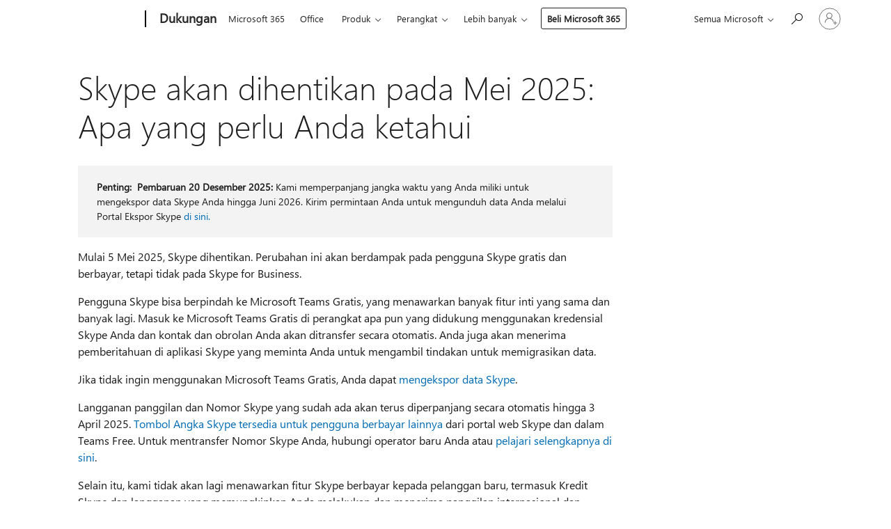

--- FILE ---
content_type: text/html; charset=utf-8
request_url: https://support.microsoft.com/id-id/skype/skype-akan-dihentikan-pada-mei-2025-apa-yang-perlu-anda-ketahui-2a7d2501-427f-485e-8be0-2068a9f90472
body_size: 161092
content:

<!DOCTYPE html>
<html lang="id-ID" dir="ltr">
<head>
	<meta charset="utf-8" />
	<meta name="viewport" content="width=device-width, initial-scale=1.0" />
	<title>Skype akan dihentikan pada Mei 2025: Apa yang perlu Anda ketahui  - Dukungan Microsoft</title>
	
	
		<link rel="canonical" href="https://support.microsoft.com/id-id/skype/skype-akan-dihentikan-pada-mei-2025-apa-yang-perlu-anda-ketahui-2a7d2501-427f-485e-8be0-2068a9f90472" />

			<link rel="alternate" hreflang="ar-SA" href="https://support.microsoft.com/ar-sa/skype/%D8%B3%D9%8A%D8%AA%D9%88%D9%82%D9%81-skype-%D9%81%D9%8A-%D9%85%D8%A7%D9%8A%D9%88-2025-%D9%85%D8%A7-%D8%AA%D8%AD%D8%AA%D8%A7%D8%AC-%D8%A5%D9%84%D9%89-%D9%85%D8%B9%D8%B1%D9%81%D8%AA%D9%87-2a7d2501-427f-485e-8be0-2068a9f90472" />
			<link rel="alternate" hreflang="bg-BG" href="https://support.microsoft.com/bg-bg/skype/skype-%D1%81%D0%B5-%D0%BE%D1%82%D1%82%D0%B5%D0%B3%D0%BB%D1%8F-%D0%BF%D1%80%D0%B5%D0%B7-%D0%BC%D0%B0%D0%B9-2025-%D0%B3-%D0%BA%D0%B0%D0%BA%D0%B2%D0%BE-%D1%82%D1%80%D1%8F%D0%B1%D0%B2%D0%B0-%D0%B4%D0%B0-%D0%B7%D0%BD%D0%B0%D0%B5%D1%82%D0%B5-2a7d2501-427f-485e-8be0-2068a9f90472" />
			<link rel="alternate" hreflang="cs-CZ" href="https://support.microsoft.com/cs-cz/skype/skype-odch%C3%A1z%C3%AD-v-kv%C4%9Btnu-2025-do-d%C5%AFchodu-co-pot%C5%99ebujete-v%C4%9Bd%C4%9Bt-2a7d2501-427f-485e-8be0-2068a9f90472" />
			<link rel="alternate" hreflang="da-DK" href="https://support.microsoft.com/da-dk/skype/skype-g%C3%A5r-p%C3%A5-pension-i-maj-2025-det-skal-du-vide-2a7d2501-427f-485e-8be0-2068a9f90472" />
			<link rel="alternate" hreflang="de-DE" href="https://support.microsoft.com/de-de/skype/skype-wird-im-mai-2025-eingestellt-was-sie-wissen-m%C3%BCssen-2a7d2501-427f-485e-8be0-2068a9f90472" />
			<link rel="alternate" hreflang="el-GR" href="https://support.microsoft.com/el-gr/skype/%CF%84%CE%BF-skype-%CE%B1%CF%80%CE%BF%CF%83%CF%8D%CF%81%CE%B5%CF%84%CE%B1%CE%B9-%CF%84%CE%BF%CE%BD-%CE%BC%CE%AC%CE%B9%CE%BF-%CF%84%CE%BF%CF%85-2025-%CF%84%CE%B9-%CF%80%CF%81%CE%AD%CF%80%CE%B5%CE%B9-%CE%BD%CE%B1-%CE%B3%CE%BD%CF%89%CF%81%CE%AF%CE%B6%CE%B5%CF%84%CE%B5-2a7d2501-427f-485e-8be0-2068a9f90472" />
			<link rel="alternate" hreflang="en-AU" href="https://support.microsoft.com/en-au/skype/skype-is-retiring-in-may-2025-what-you-need-to-know-2a7d2501-427f-485e-8be0-2068a9f90472" />
			<link rel="alternate" hreflang="en-GB" href="https://support.microsoft.com/en-gb/skype/skype-is-retiring-in-may-2025-what-you-need-to-know-2a7d2501-427f-485e-8be0-2068a9f90472" />
			<link rel="alternate" hreflang="en-US" href="https://support.microsoft.com/en-us/skype/skype-is-retiring-in-may-2025-what-you-need-to-know-2a7d2501-427f-485e-8be0-2068a9f90472" />
			<link rel="alternate" hreflang="es-ES" href="https://support.microsoft.com/es-es/skype/skype-se-retirar%C3%A1-en-mayo-de-2025-lo-que-debe-saber-2a7d2501-427f-485e-8be0-2068a9f90472" />
			<link rel="alternate" hreflang="et-EE" href="https://support.microsoft.com/et-ee/skype/skype-l%C3%A4heb-2025-aasta-mais-pensionile-mida-peate-teadma-2a7d2501-427f-485e-8be0-2068a9f90472" />
			<link rel="alternate" hreflang="fi-FI" href="https://support.microsoft.com/fi-fi/skype/skype-poistuu-k%C3%A4yt%C3%B6st%C3%A4-toukokuussa-2025-huomioon-otettavat-asiat-2a7d2501-427f-485e-8be0-2068a9f90472" />
			<link rel="alternate" hreflang="fr-FR" href="https://support.microsoft.com/fr-fr/skype/skype-prend-sa-retraite-en-mai-2025-ce-que-vous-devez-savoir-2a7d2501-427f-485e-8be0-2068a9f90472" />
			<link rel="alternate" hreflang="he-IL" href="https://support.microsoft.com/he-il/skype/skype-%D7%99%D7%95%D7%A6%D7%90-%D7%9E-%D7%9C%D7%94%D7%A9%D7%AA%D7%9E%D7%A9-%D7%91%D7%9E%D7%90%D7%99-2025-%D7%94%D7%9E%D7%99%D7%93%D7%A2-%D7%A9%D7%A2%D7%9C%D7%99%D7%9A-%D7%9C%D7%93%D7%A2%D7%AA-2a7d2501-427f-485e-8be0-2068a9f90472" />
			<link rel="alternate" hreflang="hr-HR" href="https://support.microsoft.com/hr-hr/skype/skype-se-povla%C4%8Di-u-svibnju-2025-%C5%A1to-trebate-znati-2a7d2501-427f-485e-8be0-2068a9f90472" />
			<link rel="alternate" hreflang="hu-HU" href="https://support.microsoft.com/hu-hu/skype/a-skype-2025-m%C3%A1jus%C3%A1ban-megsz%C5%B1nik-amit-tudnia-kell-2a7d2501-427f-485e-8be0-2068a9f90472" />
			<link rel="alternate" hreflang="id-ID" href="https://support.microsoft.com/id-id/skype/skype-akan-dihentikan-pada-mei-2025-apa-yang-perlu-anda-ketahui-2a7d2501-427f-485e-8be0-2068a9f90472" />
			<link rel="alternate" hreflang="it-IT" href="https://support.microsoft.com/it-it/skype/skype-verr%C3%A0-ritirato-a-maggio-2025-cosa-c-%C3%A8-da-sapere-2a7d2501-427f-485e-8be0-2068a9f90472" />
			<link rel="alternate" hreflang="ja-JP" href="https://support.microsoft.com/ja-jp/skype/skype-%E3%81%AF-2025-%E5%B9%B4-5-%E6%9C%88%E3%81%AB%E5%BB%83%E6%AD%A2%E3%81%95%E3%82%8C%E3%82%8B-%E7%9F%A5%E3%81%A3%E3%81%A6%E3%81%8A%E3%81%8F%E3%81%B9%E3%81%8D%E3%81%93%E3%81%A8-2a7d2501-427f-485e-8be0-2068a9f90472" />
			<link rel="alternate" hreflang="ko-KR" href="https://support.microsoft.com/ko-kr/skype/skype%EB%8A%94-2025%EB%85%84-5%EC%9B%94%EC%97%90-%EC%82%AC%EC%9A%A9-%EC%A4%91%EC%A7%80%EB%90%A9%EB%8B%88%EB%8B%A4-%EC%95%8C%EC%95%84%EC%95%BC-%ED%95%A0-%EC%82%AC%ED%95%AD-2a7d2501-427f-485e-8be0-2068a9f90472" />
			<link rel="alternate" hreflang="lt-LT" href="https://support.microsoft.com/lt-lt/skype/-skype-i%C5%A1eina-%C4%AF-pensij%C4%85-2025-m-gegu%C5%BE%C4%97s-m%C4%97n-k%C4%85-reikia-%C5%BEinoti-2a7d2501-427f-485e-8be0-2068a9f90472" />
			<link rel="alternate" hreflang="lv-LV" href="https://support.microsoft.com/lv-lv/skype/skype-dodas-pensij%C4%81-2025-gada-maij%C4%81-kas-jums-j%C4%81zina-2a7d2501-427f-485e-8be0-2068a9f90472" />
			<link rel="alternate" hreflang="nb-NO" href="https://support.microsoft.com/nb-no/skype/skype-avvikles-i-mai-2025-det-du-trenger-%C3%A5-vite-2a7d2501-427f-485e-8be0-2068a9f90472" />
			<link rel="alternate" hreflang="nl-NL" href="https://support.microsoft.com/nl-nl/skype/skype-wordt-in-mei-2025-buiten-gebruik-gesteld-wat-u-moet-weten-2a7d2501-427f-485e-8be0-2068a9f90472" />
			<link rel="alternate" hreflang="pl-PL" href="https://support.microsoft.com/pl-pl/skype/skype-zostanie-wycofany-w-maju-2025-r-co-musisz-wiedzie%C4%87-2a7d2501-427f-485e-8be0-2068a9f90472" />
			<link rel="alternate" hreflang="pt-BR" href="https://support.microsoft.com/pt-br/skype/o-skype-vai-ser-descontinuada-em-maio-de-2025-o-que-precisa-de-saber-2a7d2501-427f-485e-8be0-2068a9f90472" />
			<link rel="alternate" hreflang="pt-PT" href="https://support.microsoft.com/pt-pt/skype/o-skype-vai-ser-descontinuada-em-maio-de-2025-o-que-precisa-de-saber-2a7d2501-427f-485e-8be0-2068a9f90472" />
			<link rel="alternate" hreflang="ro-RO" href="https://support.microsoft.com/ro-ro/skype/skype-va-fi-retras-%C3%AEn-mai-2025-ce-trebuie-s%C4%83-%C8%99ti%C8%9Bi-2a7d2501-427f-485e-8be0-2068a9f90472" />
			<link rel="alternate" hreflang="ru-RU" href="https://support.microsoft.com/ru-ru/skype/skype-%D1%83%D1%85%D0%BE%D0%B4%D0%B8%D1%82-%D0%B2-%D0%BE%D1%82%D1%81%D1%82%D0%B0%D0%B2%D0%BA%D1%83-%D0%B2-%D0%BC%D0%B0%D0%B5-2025-%D0%B3-%D1%87%D1%82%D0%BE-%D0%BD%D1%83%D0%B6%D0%BD%D0%BE-%D0%B7%D0%BD%D0%B0%D1%82%D1%8C-2a7d2501-427f-485e-8be0-2068a9f90472" />
			<link rel="alternate" hreflang="sk-SK" href="https://support.microsoft.com/sk-sk/skype/skype-odch%C3%A1dza-do-d%C3%B4chodku-v-m%C3%A1ji-2025-%C4%8Do-potrebujete-vedie%C5%A5-2a7d2501-427f-485e-8be0-2068a9f90472" />
			<link rel="alternate" hreflang="sl-SI" href="https://support.microsoft.com/sl-si/skype/skype-se-bo-maja-2025-upokojil-kaj-morate-vedeti-2a7d2501-427f-485e-8be0-2068a9f90472" />
			<link rel="alternate" hreflang="sr-Latn-RS" href="https://support.microsoft.com/sr-latn-rs/skype/skype-se-povla%C4%8Di-u-maju-2025-%C5%A1ta-treba-da-znate-2a7d2501-427f-485e-8be0-2068a9f90472" />
			<link rel="alternate" hreflang="sv-SE" href="https://support.microsoft.com/sv-se/skype/skype-dras-tillbaka-i-maj-2025-vad-du-beh%C3%B6ver-veta-2a7d2501-427f-485e-8be0-2068a9f90472" />
			<link rel="alternate" hreflang="th-TH" href="https://support.microsoft.com/th-th/skype/skype-%E0%B8%88%E0%B8%B0%E0%B8%A2%E0%B8%81%E0%B9%80%E0%B8%A5%E0%B8%B4%E0%B8%81%E0%B9%83%E0%B8%99%E0%B9%80%E0%B8%94%E0%B8%B7%E0%B8%AD%E0%B8%99%E0%B8%9E%E0%B8%A4%E0%B8%A9%E0%B8%A0%E0%B8%B2%E0%B8%84%E0%B8%A1-2025-%E0%B8%AA%E0%B8%B4%E0%B9%88%E0%B8%87%E0%B8%97%E0%B8%B5%E0%B9%88%E0%B8%84%E0%B8%B8%E0%B8%93%E0%B8%88%E0%B9%8D%E0%B8%B2%E0%B9%80%E0%B8%9B%E0%B9%87%E0%B8%99%E0%B8%95%E0%B9%89%E0%B8%AD%E0%B8%87%E0%B8%97%E0%B8%A3%E0%B8%B2%E0%B8%9A-2a7d2501-427f-485e-8be0-2068a9f90472" />
			<link rel="alternate" hreflang="tr-TR" href="https://support.microsoft.com/tr-tr/skype/skype-may%C4%B1s-2025-te-emekli-oluyor-bilmeniz-gerekenler-2a7d2501-427f-485e-8be0-2068a9f90472" />
			<link rel="alternate" hreflang="uk-UA" href="https://support.microsoft.com/uk-ua/skype/skype-%D0%B7%D0%B0%D0%B2%D0%B5%D1%80%D1%88%D1%83%D1%94%D1%82%D1%8C%D1%81%D1%8F-%D0%B2-%D1%82%D1%80%D0%B0%D0%B2%D0%BD%D1%96-2025-%D1%80-%D1%89%D0%BE-%D0%B2%D0%B0%D0%BC-%D0%BF%D0%BE%D1%82%D1%80%D1%96%D0%B1%D0%BD%D0%BE-%D0%B7%D0%BD%D0%B0%D1%82%D0%B8-2a7d2501-427f-485e-8be0-2068a9f90472" />
			<link rel="alternate" hreflang="vi-VN" href="https://support.microsoft.com/vi-vn/skype/skype-s%E1%BA%BD-ng%E1%BB%ABng-ho%E1%BA%A1t-%C4%91%E1%BB%99ng-v%C3%A0o-th%C3%A1ng-5-n%C4%83m-2025-nh%E1%BB%AFng-%C4%91i%E1%BB%81u-b%E1%BA%A1n-c%E1%BA%A7n-bi%E1%BA%BFt-2a7d2501-427f-485e-8be0-2068a9f90472" />
			<link rel="alternate" hreflang="zh-CN" href="https://support.microsoft.com/zh-cn/skype/skype-%E5%B0%86%E4%BA%8E-2025-%E5%B9%B4-5-%E6%9C%88%E5%81%9C%E7%94%A8-%E9%9C%80%E8%A6%81%E4%BA%86%E8%A7%A3%E7%9A%84%E5%86%85%E5%AE%B9-2a7d2501-427f-485e-8be0-2068a9f90472" />
			<link rel="alternate" hreflang="zh-HK" href="https://support.microsoft.com/zh-hk/skype/skype-%E5%B0%87%E6%96%BC-2025-%E5%B9%B4-5-%E6%9C%88%E9%80%80%E5%BD%B9-%E4%BD%A0%E9%9C%80%E8%A6%81%E7%9F%A5%E9%81%93%E7%9A%84%E8%B3%87%E8%A8%8A-2a7d2501-427f-485e-8be0-2068a9f90472" />
			<link rel="alternate" hreflang="zh-TW" href="https://support.microsoft.com/zh-tw/skype/skype-%E5%B0%87%E6%96%BC-2025-%E5%B9%B4-5-%E6%9C%88%E9%80%80%E5%BD%B9-%E4%BD%A0%E9%9C%80%E8%A6%81%E7%9F%A5%E9%81%93%E7%9A%84%E8%B3%87%E8%A8%8A-2a7d2501-427f-485e-8be0-2068a9f90472" />
	<meta name="awa-articleGuid" content="2a7d2501-427f-485e-8be0-2068a9f90472" />
	
	<meta name="description" content="Skype akan dihentikan pada Mei 2025. Beralihlah ke Teams Gratis untuk menyimpan semua obrolan dan kontak Anda di satu tempat, atau mengekspor data Anda. Pelajari selengkapnya di Tanya Jawab Umum ini." />
	<meta name="firstPublishedDate" content="2025-02-25" />
	<meta name="lastPublishedDate" content="2025-12-22" />
	<meta name="commitId" content="4a94ad168b107426a6a41149fd313088aa2023a4" />
	
	

	
	
	
	
	
	<meta name="search.description" content="Skype akan dihentikan pada Mei 2025. Beralihlah ke Teams Gratis untuk menyimpan semua obrolan dan kontak Anda di satu tempat, atau mengekspor data Anda. Pelajari selengkapnya di Tanya Jawab Umum ini." />
	<meta name="search.IsOfficeDoc" content="true" />
	
	
	
	
	
	
	
	
	<meta name="search.mkt" content="id-ID" />

	
	
	<meta name="ms.lang" content="id" />
	<meta name="ms.loc" content="ID" />
	<meta name="ms.ocpub.assetID" content="2a7d2501-427f-485e-8be0-2068a9f90472" />

	<meta name="awa-kb_id" content="5053304" />
	<meta name="awa-isContactUsAllowed" content="false" />
	<meta name="awa-asst" content="2a7d2501-427f-485e-8be0-2068a9f90472" />
	<meta name="awa-pageType" content="Article" />
	



	


<meta name="awa-env" content="Production" />
<meta name="awa-market" content="id-ID" />
<meta name="awa-contentlang" content="id" />
<meta name="awa-userFlightingId" content="9b2414f9-b3d3-4ab7-ac69-f4ebc62ee3ba" />
<meta name="awa-expid" content="P-R-1753027-1-1;P-R-1087983-1-1;P-E-1693585-C1-3;P-E-1661482-2-3;P-E-1660511-C1-3;P-E-1656596-C1-5;P-E-1551018-C1-8;P-E-1585233-2-3;P-E-1570667-C1-4;P-E-1560750-C1-7;P-E-1554013-2-6;P-E-1536917-2-5;P-E-1526785-C1-5;P-E-1260007-C1-3;P-E-1046152-C1-3;P-R-1545158-1-4;P-R-1426254-2-6;P-R-1392118-1-2;P-R-1245128-2-4;P-R-1235984-2-3;P-R-1211158-1-4;P-R-1150391-2-8;P-R-1150395-2-8;P-R-1150399-2-8;P-R-1150396-2-8;P-R-1150394-2-8;P-R-1150390-2-8;P-R-1150386-2-8;P-R-1146801-1-11;P-R-1141562-1-2;P-R-1141283-2-9;P-R-1136354-10-10;P-R-1119659-1-16;P-R-1119437-1-17;P-R-1116805-2-18;P-R-1116803-2-20;P-R-1114100-1-2;P-R-1096341-2-6;P-R-1089468-1-2;P-R-1085248-1-2;P-R-1033854-4-6;P-R-1029969-4-4;P-R-1020735-7-10;P-R-1018544-4-7;P-R-1009708-2-9;P-R-1005895-2-11;P-R-113175-4-7;P-R-110379-1-7;P-R-107838-1-7;P-R-106524-1-3;P-R-103787-2-5;P-R-101783-1-2;P-R-97577-1-5;P-R-97457-1-10;P-R-94390-1-2;P-R-94360-10-25;P-R-93416-1-3;P-R-90963-2-2;P-R-73296-2-15" />
<meta name="awa-irisId" />
<meta name="awa-origindatacenter" content="East US" />
<meta name="awa-variationid" content="ECS" />
<meta name="awa-prdct" content="office.com" />
<meta name="awa-stv" content="3.0.0-09ad8533cf0040dbd4a6c9c70c9689a2411c6a65&#x2B;09ad8533cf0040dbd4a6c9c70c9689a2411c6a65" />


 
	<meta name="awa-title" content="Skype akan dihentikan pada Mei 2025: Apa yang perlu Anda ketahui  - Dukungan Microsoft" />
	
	<meta name="awa-selfHelpExp" content="railbanner_m365" />
	<meta name="awa-dataBoundary" content="WW" />

	<link rel="stylesheet" href="/css/fonts/site-fonts.css?v=XWcxZPSEmN3tnHWAVMOFsAlPJq7aug49fUGb8saTNjw" />
	<link rel="stylesheet" href="/css/glyphs/glyphs.css?v=VOnvhT441Pay0WAKH5gdcXXigXpiuNbaQcI9DgXyoDE" />

	

    <link rel="dns-prefetch" href="https://aadcdn.msftauth.net" />
    <link rel="preconnect" href="https://aadcdn.msftauth.net" crossorigin=&quot;anonymous&quot; />
    <link rel="dns-prefetch" href="https://browser.events.data.microsoft.com" />
    <link rel="preconnect" href="https://browser.events.data.microsoft.com" crossorigin=&quot;anonymous&quot; />
    <link rel="dns-prefetch" href="https://c.s-microsoft.com" />
    <link rel="preconnect" href="https://c.s-microsoft.com" crossorigin=&quot;anonymous&quot; />
    <link rel="dns-prefetch" href="https://img-prod-cms-rt-microsoft-com.akamaized.net" />
    <link rel="preconnect" href="https://img-prod-cms-rt-microsoft-com.akamaized.net" crossorigin=&quot;anonymous&quot; />
    <link rel="dns-prefetch" href="https://js.monitor.azure.com" />
    <link rel="preconnect" href="https://js.monitor.azure.com" crossorigin=&quot;anonymous&quot; />
    <link rel="dns-prefetch" href="https://logincdn.msauth.net" />
    <link rel="preconnect" href="https://logincdn.msauth.net" crossorigin=&quot;anonymous&quot; />
    <link rel="dns-prefetch" href="https://mem.gfx.ms" />
    <link rel="preconnect" href="https://mem.gfx.ms" crossorigin=&quot;anonymous&quot; />
    <link rel="dns-prefetch" href="https://www.microsoft.com" />
    <link rel="preconnect" href="https://www.microsoft.com" crossorigin=&quot;anonymous&quot; />


	<link rel="stylesheet" href="/css/Article/article.css?v=0L89BVeP4I_vlf3G71MrPYAXM1CtRPw6ZcJwIduUvCA" />
	
	<link rel="stylesheet" href="/css/SearchBox/search-box.css?v=bybwzGBajHicVXspVs540UfV0swW0vCbOmBjBryj9N4" />
	<link rel="stylesheet" href="/css/sitewide/articleCss-overwrite.css?v=D0lQRoIlvFHSQBRTb-gAQ5KkFe8B8NuSoliBjnT5xZ4" />
	
	
	<link rel="stylesheet" href="/css/MeControlCallout/teaching-callout.css?v=690pjf05o15fVEafEpUwgaF8vqVfOkp5wP1Jl9gE99U" />
	
	<noscript>
		<link rel="stylesheet" href="/css/Article/article.noscript.css?v=88-vV8vIkcKpimEKjULkqpt8CxdXf5avAeGxsHgVOO0" />
	</noscript>

	<link rel="stylesheet" href="/css/promotionbanner/promotion-banner.css?v=cAmflE3c6Gw7niTOiMPEie9MY87yDE2mSl3DO7_jZRI" media="none" onload="this.media=&#x27;all&#x27;" /><noscript><link href="/css/promotionbanner/promotion-banner.css?v=cAmflE3c6Gw7niTOiMPEie9MY87yDE2mSl3DO7_jZRI" rel="stylesheet"></noscript>
	
	<link rel="stylesheet" href="/css/ArticleSupportBridge/article-support-bridge.css?v=R_P0TJvD9HoRHQBEdvBR1WhNn7dSbvOYWmVA9taxbpM" media="none" onload="this.media=&#x27;all&#x27;" /><noscript><link href="/css/ArticleSupportBridge/article-support-bridge.css?v=R_P0TJvD9HoRHQBEdvBR1WhNn7dSbvOYWmVA9taxbpM" rel="stylesheet"></noscript>
	<link rel="stylesheet" href="/css/StickyFeedback/sticky-feedback.css?v=cMfNdAUue7NxZUj3dIt_v5DIuzmw9ohJW109iXQpWnI" media="none" onload="this.media=&#x27;all&#x27;" /><noscript><link href="/css/StickyFeedback/sticky-feedback.css?v=cMfNdAUue7NxZUj3dIt_v5DIuzmw9ohJW109iXQpWnI" rel="stylesheet"></noscript>
	<link rel="stylesheet" href="/css/feedback/feedback.css?v=Rkcw_yfLWOMtOcWOljMOiZgymMcrG0GDpo4Lf-TUzPo" media="none" onload="this.media=&#x27;all&#x27;" /><noscript><link href="/css/feedback/feedback.css?v=Rkcw_yfLWOMtOcWOljMOiZgymMcrG0GDpo4Lf-TUzPo" rel="stylesheet"></noscript>
	
	

	<link rel="apple-touch-icon" sizes="180x180" href="/apple-touch-icon.png">
<link rel="icon" type="image/png" sizes="32x32" href="/favicon-32x32.png">
<link rel="icon" type="image/png" sizes="16x16" href="/favicon-16x16.png">


	
        <link rel="stylesheet" href="https://www.microsoft.com/onerfstatics/marketingsites-eus-prod/west-european/shell/_scrf/css/themes=default.device=uplevel_web_pc/63-57d110/c9-be0100/a6-e969ef/43-9f2e7c/82-8b5456/a0-5d3913/4f-460e79/ae-f1ac0c?ver=2.0&amp;_cf=02242021_3231" type="text/css" media="all" />
    

	
	
	<script type="text/javascript">
		var OOGlobal = {
			BaseDomain: location.protocol + "//" + location.host,
			Culture: "id-ID",
			Language: "id",
			LCID: "1057",
			IsAuthenticated: "False",
			WebAppUrl: "https://office.com/start",
			GUID: "2a7d2501-427f-485e-8be0-2068a9f90472",
			Platform: navigator.platform,
			MixOembedUrl: "https://mix.office.com/oembed/",
			MixWatchUrl: "https://mix.office.com/watch/"
		};
	</script>

	
		


<script type="text/javascript">
	(function () {
		var creativeReady = false;
		var isSilentSignInComplete = false;
		var authInfo = {
			authType: "None",
			puid: "",
			tenantId: "",
			isAdult: true
			};

		var renderPromotion = function (dataBoundary) {
			if (creativeReady && isSilentSignInComplete) {
				window.UcsCreative.renderTemplate({
					partnerId: "7bb7e07d-3e57-4ee3-b78f-26a4292b841a",
					shouldSetUcsMuid: true,
					dataBoundary: dataBoundary,
					attributes: {
						placement: "88000534",
						locale: "id-id",
						country: "id",
						scs_ecsFlightId: "P-R-1753027-1;P-R-1087983-1;P-E-1693585-C1;P-E-1661482-2;P-E-1660511-C1;P-E-1656596-C1;P-E-1551018-C1;P-E-1585233-2;P-E-1570667-C1;P-E-1560750-C1;P-E-1554013-2;P-E-1536917-2;P-E-1526785-C1;P-E-1260007-C1;P-E-1046152-C1;P-R-1545158-1;P-R-1426254-2;P-R-1392118-1;P-R-1245128-2;P-R-1235984-2;P-R-1211158-1;P-R-1150391-2;P-R-1150395-2;P-R-1150399-2;P-R-1150396-2;P-R-1150394-2;P-R-1150390-2;P-R-1150386-2;P-R-1146801-1;P-R-1141562-1;P-R-1141283-2;P-R-1136354-10;P-R-1119659-1;P-R-1119437-1;P-R-1116805-2;P-R-1116803-2;P-R-1114100-1;P-R-1096341-2;P-R-1089468-1;P-R-1085248-1;P-R-1033854-4;P-R-1029969-4;P-R-1020735-7;P-R-1018544-4;P-R-1009708-2;P-R-1005895-2;P-R-113175-4;P-R-110379-1;P-R-107838-1;P-R-106524-1;P-R-103787-2;P-R-101783-1;P-R-97577-1;P-R-97457-1;P-R-94390-1;P-R-94360-10;P-R-93416-1;P-R-90963-2;P-R-73296-2",
						SCS_promotionCategory: "uhfbuybutton;railbanner_m365",
						articleType: "railbanner_m365",
						operatingSystem: "Mac",
						authType: authInfo.authType,
						PUID: authInfo.puid,
						TenantId: authInfo.tenantId,
                        TOPT: "",
                        AdditionalBannerId: "ucsRailInlineContainer",
					}
				});
			}
		};

		window.document.addEventListener('ucsCreativeRendered', function () {
			if (typeof window.initPromotionLogger !== 'undefined') {
				window.initPromotionLogger();
			}
		});

		window.document.addEventListener('ucsCreativeReady', function () {
			creativeReady = true;
			renderPromotion("WW");
		});

		if (!isSilentSignInComplete) {
			window.document.addEventListener('silentSignInComplete', function (event) {
				if (event.detail && event.detail.puid) {
					authInfo.isAdult = event.detail.isAdult;
					authInfo.authType = event.detail.authType;
					authInfo.puid = event.detail.puid;
					authInfo.tenantId = event.detail.account.tenantId;
				}

				isSilentSignInComplete = true;
				renderPromotion(event.detail.dataBoundary);
			});
		}
	})();
</script>

<script type="text/javascript" defer src="/lib/ucs/dist/ucsCreativeService.js?v=RNwXI4r6IRH1mrd2dPPGZEYOQnUcs8HAddnyceXlw88"></script>
	

	<script>
		if (window.location.search) {
			var params = new URLSearchParams(window.location.search);
			if (params.has('action') && params.get('action') === 'download'){
				params.delete('action');
			}

			history.replaceState({}, '', window.location.pathname + (params.toString() ? '?' + params.toString() : ''));
		}
	</script>


</head>
<body class="supCont ocArticle">
	<div id="ocBodyWrapper">
		

		<div class="ucsUhfContainer"></div>

		
            <div id="headerArea" class="uhf"  data-m='{"cN":"headerArea","cT":"Area_coreuiArea","id":"a1Body","sN":1,"aN":"Body"}'>
                <div id="headerRegion"      data-region-key="headerregion" data-m='{"cN":"headerRegion","cT":"Region_coreui-region","id":"r1a1","sN":1,"aN":"a1"}' >

    <div  id="headerUniversalHeader" data-m='{"cN":"headerUniversalHeader","cT":"Module_coreui-universalheader","id":"m1r1a1","sN":1,"aN":"r1a1"}'  data-module-id="Category|headerRegion|coreui-region|headerUniversalHeader|coreui-universalheader">
        






        <a id="uhfSkipToMain" class="m-skip-to-main" href="javascript:void(0)" data-href="#supArticleContent" tabindex="0" data-m='{"cN":"Skip to content_nonnav","id":"nn1m1r1a1","sN":1,"aN":"m1r1a1"}'>Lompati ke konten utama</a>


<header class="c-uhfh context-uhf no-js c-sgl-stck c-category-header " itemscope="itemscope" data-header-footprint="/SMCConvergence/ContextualHeader-Site, fromService: True"   data-magict="true"   itemtype="http://schema.org/Organization">
    <div class="theme-light js-global-head f-closed  global-head-cont" data-m='{"cN":"Universal Header_cont","cT":"Container","id":"c2m1r1a1","sN":2,"aN":"m1r1a1"}'>
        <div class="c-uhfh-gcontainer-st">
            <button type="button" class="c-action-trigger c-glyph glyph-global-nav-button" aria-label="All Microsoft expand to see list of Microsoft products and services" initialState-label="All Microsoft expand to see list of Microsoft products and services" toggleState-label="Close All Microsoft list" aria-expanded="false" data-m='{"cN":"Mobile menu button_nonnav","id":"nn1c2m1r1a1","sN":1,"aN":"c2m1r1a1"}'></button>
            <button type="button" class="c-action-trigger c-glyph glyph-arrow-htmllegacy c-close-search" aria-label="Tutup pencarian" aria-expanded="false" data-m='{"cN":"Close Search_nonnav","id":"nn2c2m1r1a1","sN":2,"aN":"c2m1r1a1"}'></button>
                    <a id="uhfLogo" class="c-logo c-sgl-stk-uhfLogo" itemprop="url" href="https://www.microsoft.com" aria-label="Microsoft" data-m='{"cN":"GlobalNav_Logo_cont","cT":"Container","id":"c3c2m1r1a1","sN":3,"aN":"c2m1r1a1"}'>
                        <img alt="" itemprop="logo" class="c-image" src="https://uhf.microsoft.com/images/microsoft/RE1Mu3b.png" role="presentation" aria-hidden="true" />
                        <span itemprop="name" role="presentation" aria-hidden="true">Microsoft</span>
                    </a>
            <div class="f-mobile-title">
                <button type="button" class="c-action-trigger c-glyph glyph-chevron-left" aria-label="Lihat opsi menu lainnya" data-m='{"cN":"Mobile back button_nonnav","id":"nn4c2m1r1a1","sN":4,"aN":"c2m1r1a1"}'></button>
                <span data-global-title="Beranda Microsoft" class="js-mobile-title">Dukungan</span>
                <button type="button" class="c-action-trigger c-glyph glyph-chevron-right" aria-label="Lihat opsi menu lainnya" data-m='{"cN":"Mobile forward button_nonnav","id":"nn5c2m1r1a1","sN":5,"aN":"c2m1r1a1"}'></button>
            </div>
                    <div class="c-show-pipe x-hidden-vp-mobile-st">
                        <a id="uhfCatLogo" class="c-logo c-cat-logo" href="https://support.microsoft.com/id-id" aria-label="Dukungan" itemprop="url" data-m='{"cN":"CatNav_Dukungan_nav","id":"n6c2m1r1a1","sN":6,"aN":"c2m1r1a1"}'>
                                <span>Dukungan</span>
                        </a>
                    </div>
                <div class="cat-logo-button-cont x-hidden">
                        <button type="button" id="uhfCatLogoButton" class="c-cat-logo-button x-hidden" aria-expanded="false" aria-label="Dukungan" data-m='{"cN":"Dukungan_nonnav","id":"nn7c2m1r1a1","sN":7,"aN":"c2m1r1a1"}'>
                            Dukungan
                        </button>
                </div>



                    <nav id="uhf-g-nav" aria-label="Menu konteks" class="c-uhfh-gnav" data-m='{"cN":"Category nav_cont","cT":"Container","id":"c8c2m1r1a1","sN":8,"aN":"c2m1r1a1"}'>
            <ul class="js-paddle-items">
                    <li class="single-link js-nav-menu x-hidden-none-mobile-vp uhf-menu-item">
                        <a class="c-uhf-nav-link" href="https://support.microsoft.com/id-id" data-m='{"cN":"CatNav_Beranda_nav","id":"n1c8c2m1r1a1","sN":1,"aN":"c8c2m1r1a1"}' > Beranda </a>
                    </li>
                                        <li class="single-link js-nav-menu uhf-menu-item">
                            <a id="c-shellmenu_0" class="c-uhf-nav-link" href="https://www.microsoft.com/microsoft-365?ocid=cmmttvzgpuy" data-m='{"id":"n2c8c2m1r1a1","sN":2,"aN":"c8c2m1r1a1"}'>Microsoft 365</a>
                        </li>
                        <li class="single-link js-nav-menu uhf-menu-item">
                            <a id="c-shellmenu_1" class="c-uhf-nav-link" href="https://www.microsoft.com/microsoft-365/microsoft-office?ocid=cmml7tr0rib" data-m='{"id":"n3c8c2m1r1a1","sN":3,"aN":"c8c2m1r1a1"}'>Office</a>
                        </li>
                        <li class="nested-menu uhf-menu-item">
                            <div class="c-uhf-menu js-nav-menu">
                                <button type="button" id="c-shellmenu_2"  aria-expanded="false" data-m='{"id":"nn4c8c2m1r1a1","sN":4,"aN":"c8c2m1r1a1"}'>Produk</button>

                                <ul class="" data-class-idn="" aria-hidden="true" data-m='{"cT":"Container","id":"c5c8c2m1r1a1","sN":5,"aN":"c8c2m1r1a1"}'>
        <li class="js-nav-menu single-link" data-m='{"cT":"Container","id":"c1c5c8c2m1r1a1","sN":1,"aN":"c5c8c2m1r1a1"}'>
            <a id="c-shellmenu_3" class="js-subm-uhf-nav-link" href="https://support.microsoft.com/id-id/microsoft-365" data-m='{"id":"n1c1c5c8c2m1r1a1","sN":1,"aN":"c1c5c8c2m1r1a1"}'>Microsoft 365</a>
            
        </li>
        <li class="js-nav-menu single-link" data-m='{"cT":"Container","id":"c2c5c8c2m1r1a1","sN":2,"aN":"c5c8c2m1r1a1"}'>
            <a id="c-shellmenu_4" class="js-subm-uhf-nav-link" href="https://support.microsoft.com/id-id/outlook" data-m='{"id":"n1c2c5c8c2m1r1a1","sN":1,"aN":"c2c5c8c2m1r1a1"}'>Outlook</a>
            
        </li>
        <li class="js-nav-menu single-link" data-m='{"cT":"Container","id":"c3c5c8c2m1r1a1","sN":3,"aN":"c5c8c2m1r1a1"}'>
            <a id="c-shellmenu_5" class="js-subm-uhf-nav-link" href="https://support.microsoft.com/id-id/teams" data-m='{"id":"n1c3c5c8c2m1r1a1","sN":1,"aN":"c3c5c8c2m1r1a1"}'>Microsoft Teams</a>
            
        </li>
        <li class="js-nav-menu single-link" data-m='{"cT":"Container","id":"c4c5c8c2m1r1a1","sN":4,"aN":"c5c8c2m1r1a1"}'>
            <a id="c-shellmenu_6" class="js-subm-uhf-nav-link" href="https://support.microsoft.com/id-id/onedrive" data-m='{"id":"n1c4c5c8c2m1r1a1","sN":1,"aN":"c4c5c8c2m1r1a1"}'>OneDrive</a>
            
        </li>
        <li class="js-nav-menu single-link" data-m='{"cT":"Container","id":"c5c5c8c2m1r1a1","sN":5,"aN":"c5c8c2m1r1a1"}'>
            <a id="c-shellmenu_7" class="js-subm-uhf-nav-link" href="https://support.microsoft.com/id-id/microsoft-copilot" data-m='{"id":"n1c5c5c8c2m1r1a1","sN":1,"aN":"c5c5c8c2m1r1a1"}'>Microsoft Copilot</a>
            
        </li>
        <li class="js-nav-menu single-link" data-m='{"cT":"Container","id":"c6c5c8c2m1r1a1","sN":6,"aN":"c5c8c2m1r1a1"}'>
            <a id="c-shellmenu_8" class="js-subm-uhf-nav-link" href="https://support.microsoft.com/id-id/onenote" data-m='{"id":"n1c6c5c8c2m1r1a1","sN":1,"aN":"c6c5c8c2m1r1a1"}'>OneNote</a>
            
        </li>
        <li class="js-nav-menu single-link" data-m='{"cT":"Container","id":"c7c5c8c2m1r1a1","sN":7,"aN":"c5c8c2m1r1a1"}'>
            <a id="c-shellmenu_9" class="js-subm-uhf-nav-link" href="https://support.microsoft.com/id-id/windows" data-m='{"id":"n1c7c5c8c2m1r1a1","sN":1,"aN":"c7c5c8c2m1r1a1"}'>Windows</a>
            
        </li>
        <li class="js-nav-menu single-link" data-m='{"cT":"Container","id":"c8c5c8c2m1r1a1","sN":8,"aN":"c5c8c2m1r1a1"}'>
            <a id="c-shellmenu_10" class="js-subm-uhf-nav-link" href="https://support.microsoft.com/id-id/all-products" data-m='{"id":"n1c8c5c8c2m1r1a1","sN":1,"aN":"c8c5c8c2m1r1a1"}'>lainnya...</a>
            
        </li>
                                                    
                                </ul>
                            </div>
                        </li>                        <li class="nested-menu uhf-menu-item">
                            <div class="c-uhf-menu js-nav-menu">
                                <button type="button" id="c-shellmenu_11"  aria-expanded="false" data-m='{"id":"nn6c8c2m1r1a1","sN":6,"aN":"c8c2m1r1a1"}'>Perangkat</button>

                                <ul class="" data-class-idn="" aria-hidden="true" data-m='{"cT":"Container","id":"c7c8c2m1r1a1","sN":7,"aN":"c8c2m1r1a1"}'>
        <li class="js-nav-menu single-link" data-m='{"cT":"Container","id":"c1c7c8c2m1r1a1","sN":1,"aN":"c7c8c2m1r1a1"}'>
            <a id="c-shellmenu_12" class="js-subm-uhf-nav-link" href="https://support.microsoft.com/id-id/surface" data-m='{"id":"n1c1c7c8c2m1r1a1","sN":1,"aN":"c1c7c8c2m1r1a1"}'>Surface</a>
            
        </li>
        <li class="js-nav-menu single-link" data-m='{"cT":"Container","id":"c2c7c8c2m1r1a1","sN":2,"aN":"c7c8c2m1r1a1"}'>
            <a id="c-shellmenu_13" class="js-subm-uhf-nav-link" href="https://support.microsoft.com/id-id/pc-accessories" data-m='{"id":"n1c2c7c8c2m1r1a1","sN":1,"aN":"c2c7c8c2m1r1a1"}'>Aksesori PC</a>
            
        </li>
        <li class="js-nav-menu single-link" data-m='{"cT":"Container","id":"c3c7c8c2m1r1a1","sN":3,"aN":"c7c8c2m1r1a1"}'>
            <a id="c-shellmenu_14" class="js-subm-uhf-nav-link" href="https://support.xbox.com/" data-m='{"id":"n1c3c7c8c2m1r1a1","sN":1,"aN":"c3c7c8c2m1r1a1"}'>Xbox</a>
            
        </li>
        <li class="js-nav-menu single-link" data-m='{"cT":"Container","id":"c4c7c8c2m1r1a1","sN":4,"aN":"c7c8c2m1r1a1"}'>
            <a id="c-shellmenu_15" class="js-subm-uhf-nav-link" href="https://support.xbox.com/help/games-apps/my-games-apps/all-about-pc-gaming" data-m='{"id":"n1c4c7c8c2m1r1a1","sN":1,"aN":"c4c7c8c2m1r1a1"}'>Permainan PC</a>
            
        </li>
        <li class="js-nav-menu single-link" data-m='{"cT":"Container","id":"c5c7c8c2m1r1a1","sN":5,"aN":"c7c8c2m1r1a1"}'>
            <a id="c-shellmenu_16" class="js-subm-uhf-nav-link" href="https://docs.microsoft.com/hololens/" data-m='{"id":"n1c5c7c8c2m1r1a1","sN":1,"aN":"c5c7c8c2m1r1a1"}'>HoloLens</a>
            
        </li>
        <li class="js-nav-menu single-link" data-m='{"cT":"Container","id":"c6c7c8c2m1r1a1","sN":6,"aN":"c7c8c2m1r1a1"}'>
            <a id="c-shellmenu_17" class="js-subm-uhf-nav-link" href="https://learn.microsoft.com/surface-hub/" data-m='{"id":"n1c6c7c8c2m1r1a1","sN":1,"aN":"c6c7c8c2m1r1a1"}'>Surface Hub</a>
            
        </li>
        <li class="js-nav-menu single-link" data-m='{"cT":"Container","id":"c7c7c8c2m1r1a1","sN":7,"aN":"c7c8c2m1r1a1"}'>
            <a id="c-shellmenu_18" class="js-subm-uhf-nav-link" href="https://support.microsoft.com/id-id/warranty" data-m='{"id":"n1c7c7c8c2m1r1a1","sN":1,"aN":"c7c7c8c2m1r1a1"}'>Jaminan perangkat keras</a>
            
        </li>
                                                    
                                </ul>
                            </div>
                        </li>                        <li class="nested-menu uhf-menu-item">
                            <div class="c-uhf-menu js-nav-menu">
                                <button type="button" id="c-shellmenu_19"  aria-expanded="false" data-m='{"id":"nn8c8c2m1r1a1","sN":8,"aN":"c8c2m1r1a1"}'>Akun &amp; penagihan</button>

                                <ul class="" data-class-idn="" aria-hidden="true" data-m='{"cT":"Container","id":"c9c8c2m1r1a1","sN":9,"aN":"c8c2m1r1a1"}'>
        <li class="js-nav-menu single-link" data-m='{"cT":"Container","id":"c1c9c8c2m1r1a1","sN":1,"aN":"c9c8c2m1r1a1"}'>
            <a id="c-shellmenu_20" class="js-subm-uhf-nav-link" href="https://support.microsoft.com/id-id/account" data-m='{"id":"n1c1c9c8c2m1r1a1","sN":1,"aN":"c1c9c8c2m1r1a1"}'>Akun</a>
            
        </li>
        <li class="js-nav-menu single-link" data-m='{"cT":"Container","id":"c2c9c8c2m1r1a1","sN":2,"aN":"c9c8c2m1r1a1"}'>
            <a id="c-shellmenu_21" class="js-subm-uhf-nav-link" href="https://support.microsoft.com/id-id/microsoft-store-and-billing" data-m='{"id":"n1c2c9c8c2m1r1a1","sN":1,"aN":"c2c9c8c2m1r1a1"}'>Microsoft Store &amp; Penagihan</a>
            
        </li>
                                                    
                                </ul>
                            </div>
                        </li>                        <li class="nested-menu uhf-menu-item">
                            <div class="c-uhf-menu js-nav-menu">
                                <button type="button" id="c-shellmenu_22"  aria-expanded="false" data-m='{"id":"nn10c8c2m1r1a1","sN":10,"aN":"c8c2m1r1a1"}'>Sumber daya</button>

                                <ul class="" data-class-idn="" aria-hidden="true" data-m='{"cT":"Container","id":"c11c8c2m1r1a1","sN":11,"aN":"c8c2m1r1a1"}'>
        <li class="js-nav-menu single-link" data-m='{"cT":"Container","id":"c1c11c8c2m1r1a1","sN":1,"aN":"c11c8c2m1r1a1"}'>
            <a id="c-shellmenu_23" class="js-subm-uhf-nav-link" href="https://support.microsoft.com/id-id/whats-new" data-m='{"id":"n1c1c11c8c2m1r1a1","sN":1,"aN":"c1c11c8c2m1r1a1"}'>Yang baru</a>
            
        </li>
        <li class="js-nav-menu single-link" data-m='{"cT":"Container","id":"c2c11c8c2m1r1a1","sN":2,"aN":"c11c8c2m1r1a1"}'>
            <a id="c-shellmenu_24" class="js-subm-uhf-nav-link" href="https://answers.microsoft.com/lang" data-m='{"id":"n1c2c11c8c2m1r1a1","sN":1,"aN":"c2c11c8c2m1r1a1"}'>Forum komunitas</a>
            
        </li>
        <li class="js-nav-menu single-link" data-m='{"cT":"Container","id":"c3c11c8c2m1r1a1","sN":3,"aN":"c11c8c2m1r1a1"}'>
            <a id="c-shellmenu_25" class="js-subm-uhf-nav-link" href="https://portal.office.com/AdminPortal#/support" data-m='{"id":"n1c3c11c8c2m1r1a1","sN":1,"aN":"c3c11c8c2m1r1a1"}'>Admin Microsoft 365</a>
            
        </li>
        <li class="js-nav-menu single-link" data-m='{"cT":"Container","id":"c4c11c8c2m1r1a1","sN":4,"aN":"c11c8c2m1r1a1"}'>
            <a id="c-shellmenu_26" class="js-subm-uhf-nav-link" href="https://go.microsoft.com/fwlink/?linkid=2224585" data-m='{"id":"n1c4c11c8c2m1r1a1","sN":1,"aN":"c4c11c8c2m1r1a1"}'>Portal Bisnis Kecil</a>
            
        </li>
        <li class="js-nav-menu single-link" data-m='{"cT":"Container","id":"c5c11c8c2m1r1a1","sN":5,"aN":"c11c8c2m1r1a1"}'>
            <a id="c-shellmenu_27" class="js-subm-uhf-nav-link" href="https://developer.microsoft.com/" data-m='{"id":"n1c5c11c8c2m1r1a1","sN":1,"aN":"c5c11c8c2m1r1a1"}'>Pengembang</a>
            
        </li>
        <li class="js-nav-menu single-link" data-m='{"cT":"Container","id":"c6c11c8c2m1r1a1","sN":6,"aN":"c11c8c2m1r1a1"}'>
            <a id="c-shellmenu_28" class="js-subm-uhf-nav-link" href="https://support.microsoft.com/id-id/education" data-m='{"id":"n1c6c11c8c2m1r1a1","sN":1,"aN":"c6c11c8c2m1r1a1"}'>Pendidikan</a>
            
        </li>
        <li class="js-nav-menu single-link" data-m='{"cT":"Container","id":"c7c11c8c2m1r1a1","sN":7,"aN":"c11c8c2m1r1a1"}'>
            <a id="c-shellmenu_29" class="js-subm-uhf-nav-link" href="https://www.microsoft.com/reportascam/" data-m='{"id":"n1c7c11c8c2m1r1a1","sN":1,"aN":"c7c11c8c2m1r1a1"}'>Laporkan penipuan dukungan</a>
            
        </li>
        <li class="js-nav-menu single-link" data-m='{"cT":"Container","id":"c8c11c8c2m1r1a1","sN":8,"aN":"c11c8c2m1r1a1"}'>
            <a id="c-shellmenu_30" class="js-subm-uhf-nav-link" href="https://support.microsoft.com/id-id/surface/cbc47825-19b9-4786-8088-eb9963d780d3" data-m='{"id":"n1c8c11c8c2m1r1a1","sN":1,"aN":"c8c11c8c2m1r1a1"}'>Keamanan produk</a>
            
        </li>
                                                    
                                </ul>
                            </div>
                        </li>

                <li id="overflow-menu" class="overflow-menu x-hidden uhf-menu-item">
                        <div class="c-uhf-menu js-nav-menu">
        <button data-m='{"pid":"Lebih banyak","id":"nn12c8c2m1r1a1","sN":12,"aN":"c8c2m1r1a1"}' type="button" aria-label="Lebih banyak" aria-expanded="false">Lebih banyak</button>
        <ul id="overflow-menu-list" aria-hidden="true" class="overflow-menu-list">
        </ul>
    </div>

                </li>
                                    <li class="single-link js-nav-menu" id="c-uhf-nav-cta">
                        <a id="buyInstallButton" class="c-uhf-nav-link" href="https://go.microsoft.com/fwlink/?linkid=849747" data-m='{"cN":"CatNav_cta_Beli Microsoft 365_nav","id":"n13c8c2m1r1a1","sN":13,"aN":"c8c2m1r1a1"}'>Beli Microsoft 365</a>
                    </li>
            </ul>
            
        </nav>


            <div class="c-uhfh-actions" data-m='{"cN":"Header actions_cont","cT":"Container","id":"c9c2m1r1a1","sN":9,"aN":"c2m1r1a1"}'>
                <div class="wf-menu">        <nav id="uhf-c-nav" aria-label="Semua menu Microsoft" data-m='{"cN":"GlobalNav_cont","cT":"Container","id":"c1c9c2m1r1a1","sN":1,"aN":"c9c2m1r1a1"}'>
            <ul class="js-paddle-items">
                <li>
                    <div class="c-uhf-menu js-nav-menu">
                        <button type="button" class="c-button-logo all-ms-nav" aria-expanded="false" data-m='{"cN":"GlobalNav_More_nonnav","id":"nn1c1c9c2m1r1a1","sN":1,"aN":"c1c9c2m1r1a1"}'> <span>Semua Microsoft</span></button>
                        <ul class="f-multi-column f-multi-column-6" aria-hidden="true" data-m='{"cN":"More_cont","cT":"Container","id":"c2c1c9c2m1r1a1","sN":2,"aN":"c1c9c2m1r1a1"}'>
                                    <li class="c-w0-contr">
            <h2 class="c-uhf-sronly">Global</h2>
            <ul class="c-w0">
        <li class="js-nav-menu single-link" data-m='{"cN":"M365_cont","cT":"Container","id":"c1c2c1c9c2m1r1a1","sN":1,"aN":"c2c1c9c2m1r1a1"}'>
            <a id="shellmenu_31" class="js-subm-uhf-nav-link" href="https://www.microsoft.com/id-id/microsoft-365" data-m='{"cN":"W0Nav_M365_nav","id":"n1c1c2c1c9c2m1r1a1","sN":1,"aN":"c1c2c1c9c2m1r1a1"}'>Microsoft 365</a>
            
        </li>
        <li class="js-nav-menu single-link" data-m='{"cN":"Teams_cont","cT":"Container","id":"c2c2c1c9c2m1r1a1","sN":2,"aN":"c2c1c9c2m1r1a1"}'>
            <a id="l0_Teams" class="js-subm-uhf-nav-link" href="https://www.microsoft.com/microsoft-teams/group-chat-software" data-m='{"cN":"W0Nav_Teams_nav","id":"n1c2c2c1c9c2m1r1a1","sN":1,"aN":"c2c2c1c9c2m1r1a1"}'>Teams</a>
            
        </li>
        <li class="js-nav-menu single-link" data-m='{"cN":"Copilot_cont","cT":"Container","id":"c3c2c1c9c2m1r1a1","sN":3,"aN":"c2c1c9c2m1r1a1"}'>
            <a id="shellmenu_33" class="js-subm-uhf-nav-link" href="https://copilot.microsoft.com/" data-m='{"cN":"W0Nav_Copilot_nav","id":"n1c3c2c1c9c2m1r1a1","sN":1,"aN":"c3c2c1c9c2m1r1a1"}'>Copilot</a>
            
        </li>
        <li class="js-nav-menu single-link" data-m='{"cN":"Xbox_cont","cT":"Container","id":"c4c2c1c9c2m1r1a1","sN":4,"aN":"c2c1c9c2m1r1a1"}'>
            <a id="shellmenu_34" class="js-subm-uhf-nav-link" href="https://www.xbox.com/" data-m='{"cN":"W0Nav_Xbox_nav","id":"n1c4c2c1c9c2m1r1a1","sN":1,"aN":"c4c2c1c9c2m1r1a1"}'>Xbox</a>
            
        </li>
        <li class="js-nav-menu single-link" data-m='{"cN":"Support_cont","cT":"Container","id":"c5c2c1c9c2m1r1a1","sN":5,"aN":"c2c1c9c2m1r1a1"}'>
            <a id="l1_support" class="js-subm-uhf-nav-link" href="https://support.microsoft.com/id-id" data-m='{"cN":"W0Nav_Support_nav","id":"n1c5c2c1c9c2m1r1a1","sN":1,"aN":"c5c2c1c9c2m1r1a1"}'>Dukungan</a>
            
        </li>
            </ul>
        </li>

<li class="f-sub-menu js-nav-menu nested-menu" data-m='{"cT":"Container","id":"c6c2c1c9c2m1r1a1","sN":6,"aN":"c2c1c9c2m1r1a1"}'>

    <span id="uhf-navspn-shellmenu_37-span" style="display:none"   f-multi-parent="true" aria-expanded="false" data-m='{"id":"nn1c6c2c1c9c2m1r1a1","sN":1,"aN":"c6c2c1c9c2m1r1a1"}'>Perangkat Lunak</span>
    <button id="uhf-navbtn-shellmenu_37-button" type="button"   f-multi-parent="true" aria-expanded="false" data-m='{"id":"nn2c6c2c1c9c2m1r1a1","sN":2,"aN":"c6c2c1c9c2m1r1a1"}'>Perangkat Lunak</button>
    <ul aria-hidden="true" aria-labelledby="uhf-navspn-shellmenu_37-span">
        <li class="js-nav-menu single-link" data-m='{"cN":"More_Software_WindowsApps_cont","cT":"Container","id":"c3c6c2c1c9c2m1r1a1","sN":3,"aN":"c6c2c1c9c2m1r1a1"}'>
            <a id="shellmenu_38" class="js-subm-uhf-nav-link" href="https://apps.microsoft.com/home" data-m='{"cN":"GlobalNav_More_Software_WindowsApps_nav","id":"n1c3c6c2c1c9c2m1r1a1","sN":1,"aN":"c3c6c2c1c9c2m1r1a1"}'>Aplikasi Windows</a>
            
        </li>
        <li class="js-nav-menu single-link" data-m='{"cN":"More_Software_OneDrive_cont","cT":"Container","id":"c4c6c2c1c9c2m1r1a1","sN":4,"aN":"c6c2c1c9c2m1r1a1"}'>
            <a id="shellmenu_39" class="js-subm-uhf-nav-link" href="https://www.microsoft.com/id-id/microsoft-365/onedrive/online-cloud-storage" data-m='{"cN":"GlobalNav_More_Software_OneDrive_nav","id":"n1c4c6c2c1c9c2m1r1a1","sN":1,"aN":"c4c6c2c1c9c2m1r1a1"}'>OneDrive</a>
            
        </li>
        <li class="js-nav-menu single-link" data-m='{"cN":"More_Software_Outlook_cont","cT":"Container","id":"c5c6c2c1c9c2m1r1a1","sN":5,"aN":"c6c2c1c9c2m1r1a1"}'>
            <a id="shellmenu_40" class="js-subm-uhf-nav-link" href="https://www.microsoft.com/id-id/microsoft-365/outlook/email-and-calendar-software-microsoft-outlook" data-m='{"cN":"GlobalNav_More_Software_Outlook_nav","id":"n1c5c6c2c1c9c2m1r1a1","sN":1,"aN":"c5c6c2c1c9c2m1r1a1"}'>Outlook</a>
            
        </li>
        <li class="js-nav-menu single-link" data-m='{"cN":"More_Software_Skype_cont","cT":"Container","id":"c6c6c2c1c9c2m1r1a1","sN":6,"aN":"c6c2c1c9c2m1r1a1"}'>
            <a id="shellmenu_41" class="js-subm-uhf-nav-link" href="https://support.microsoft.com/id-id/office/beralih-dari-skype-ke-microsoft-teams-gratis-3c0caa26-d9db-4179-bcb3-930ae2c87570?icid=DSM_All_Skype" data-m='{"cN":"GlobalNav_More_Software_Skype_nav","id":"n1c6c6c2c1c9c2m1r1a1","sN":1,"aN":"c6c6c2c1c9c2m1r1a1"}'>Beralih dari Skype ke Teams</a>
            
        </li>
        <li class="js-nav-menu single-link" data-m='{"cN":"More_Software_OneNote_cont","cT":"Container","id":"c7c6c2c1c9c2m1r1a1","sN":7,"aN":"c6c2c1c9c2m1r1a1"}'>
            <a id="shellmenu_42" class="js-subm-uhf-nav-link" href="https://www.microsoft.com/id-id/microsoft-365/onenote/digital-note-taking-app" data-m='{"cN":"GlobalNav_More_Software_OneNote_nav","id":"n1c7c6c2c1c9c2m1r1a1","sN":1,"aN":"c7c6c2c1c9c2m1r1a1"}'>OneNote</a>
            
        </li>
        <li class="js-nav-menu single-link" data-m='{"cN":"More_Software_Microsoft Teams_cont","cT":"Container","id":"c8c6c2c1c9c2m1r1a1","sN":8,"aN":"c6c2c1c9c2m1r1a1"}'>
            <a id="shellmenu_43" class="js-subm-uhf-nav-link" href="https://www.microsoft.com/id-id/microsoft-teams/group-chat-software" data-m='{"cN":"GlobalNav_More_Software_Microsoft Teams_nav","id":"n1c8c6c2c1c9c2m1r1a1","sN":1,"aN":"c8c6c2c1c9c2m1r1a1"}'>Microsoft Teams</a>
            
        </li>
    </ul>
    
</li>
<li class="f-sub-menu js-nav-menu nested-menu" data-m='{"cN":"PCsAndDevices_cont","cT":"Container","id":"c7c2c1c9c2m1r1a1","sN":7,"aN":"c2c1c9c2m1r1a1"}'>

    <span id="uhf-navspn-shellmenu_44-span" style="display:none"   f-multi-parent="true" aria-expanded="false" data-m='{"cN":"GlobalNav_PCsAndDevices_nonnav","id":"nn1c7c2c1c9c2m1r1a1","sN":1,"aN":"c7c2c1c9c2m1r1a1"}'>PC dan perangkat</span>
    <button id="uhf-navbtn-shellmenu_44-button" type="button"   f-multi-parent="true" aria-expanded="false" data-m='{"cN":"GlobalNav_PCsAndDevices_nonnav","id":"nn2c7c2c1c9c2m1r1a1","sN":2,"aN":"c7c2c1c9c2m1r1a1"}'>PC dan perangkat</button>
    <ul aria-hidden="true" aria-labelledby="uhf-navspn-shellmenu_44-span">
        <li class="js-nav-menu single-link" data-m='{"cN":"More_PCsAndDevices_ShopXbox_cont","cT":"Container","id":"c3c7c2c1c9c2m1r1a1","sN":3,"aN":"c7c2c1c9c2m1r1a1"}'>
            <a id="shellmenu_45" class="js-subm-uhf-nav-link" href="https://www.xbox.com/id-id?icid=DSM_All_ShopXbox" data-m='{"cN":"GlobalNav_More_PCsAndDevices_ShopXbox_nav","id":"n1c3c7c2c1c9c2m1r1a1","sN":1,"aN":"c3c7c2c1c9c2m1r1a1"}'>Beli Xbox</a>
            
        </li>
        <li class="js-nav-menu single-link" data-m='{"cN":"More_PCsAndDevices_Accessories_cont","cT":"Container","id":"c4c7c2c1c9c2m1r1a1","sN":4,"aN":"c7c2c1c9c2m1r1a1"}'>
            <a id="shellmenu_46" class="js-subm-uhf-nav-link" href="https://www.microsoft.com/en-us/store/b/accessories?icid=CNavDevicesAccessories" data-m='{"cN":"GlobalNav_More_PCsAndDevices_Accessories_nav","id":"n1c4c7c2c1c9c2m1r1a1","sN":1,"aN":"c4c7c2c1c9c2m1r1a1"}'>Accessories</a>
            
        </li>
    </ul>
    
</li>
<li class="f-sub-menu js-nav-menu nested-menu" data-m='{"cT":"Container","id":"c8c2c1c9c2m1r1a1","sN":8,"aN":"c2c1c9c2m1r1a1"}'>

    <span id="uhf-navspn-shellmenu_47-span" style="display:none"   f-multi-parent="true" aria-expanded="false" data-m='{"id":"nn1c8c2c1c9c2m1r1a1","sN":1,"aN":"c8c2c1c9c2m1r1a1"}'>Hiburan</span>
    <button id="uhf-navbtn-shellmenu_47-button" type="button"   f-multi-parent="true" aria-expanded="false" data-m='{"id":"nn2c8c2c1c9c2m1r1a1","sN":2,"aN":"c8c2c1c9c2m1r1a1"}'>Hiburan</button>
    <ul aria-hidden="true" aria-labelledby="uhf-navspn-shellmenu_47-span">
        <li class="js-nav-menu single-link" data-m='{"cN":"More_Entertainment_PCGames_cont","cT":"Container","id":"c3c8c2c1c9c2m1r1a1","sN":3,"aN":"c8c2c1c9c2m1r1a1"}'>
            <a id="shellmenu_48" class="js-subm-uhf-nav-link" href="https://apps.microsoft.com/games?hl=id-ID&amp;gl=ID&amp;icid=DSM_All_PCGames" data-m='{"cN":"GlobalNav_More_Entertainment_PCGames_nav","id":"n1c3c8c2c1c9c2m1r1a1","sN":1,"aN":"c3c8c2c1c9c2m1r1a1"}'>Game PC</a>
            
        </li>
    </ul>
    
</li>
<li class="f-sub-menu js-nav-menu nested-menu" data-m='{"cT":"Container","id":"c9c2c1c9c2m1r1a1","sN":9,"aN":"c2c1c9c2m1r1a1"}'>

    <span id="uhf-navspn-shellmenu_49-span" style="display:none"   f-multi-parent="true" aria-expanded="false" data-m='{"id":"nn1c9c2c1c9c2m1r1a1","sN":1,"aN":"c9c2c1c9c2m1r1a1"}'>Bisnis</span>
    <button id="uhf-navbtn-shellmenu_49-button" type="button"   f-multi-parent="true" aria-expanded="false" data-m='{"id":"nn2c9c2c1c9c2m1r1a1","sN":2,"aN":"c9c2c1c9c2m1r1a1"}'>Bisnis</button>
    <ul aria-hidden="true" aria-labelledby="uhf-navspn-shellmenu_49-span">
        <li class="js-nav-menu single-link" data-m='{"cN":"More_Business_AI_cont","cT":"Container","id":"c3c9c2c1c9c2m1r1a1","sN":3,"aN":"c9c2c1c9c2m1r1a1"}'>
            <a id="shellmenu_50" class="js-subm-uhf-nav-link" href="https://www.microsoft.com/id-id/ai?icid=DSM_All_AI" data-m='{"cN":"GlobalNav_More_Business_AI_nav","id":"n1c3c9c2c1c9c2m1r1a1","sN":1,"aN":"c3c9c2c1c9c2m1r1a1"}'>Microsoft AI</a>
            
        </li>
        <li class="js-nav-menu single-link" data-m='{"cN":"More_Business_Microsoft Security_cont","cT":"Container","id":"c4c9c2c1c9c2m1r1a1","sN":4,"aN":"c9c2c1c9c2m1r1a1"}'>
            <a id="shellmenu_51" class="js-subm-uhf-nav-link" href="https://www.microsoft.com/security" data-m='{"cN":"GlobalNav_More_Business_Microsoft Security_nav","id":"n1c4c9c2c1c9c2m1r1a1","sN":1,"aN":"c4c9c2c1c9c2m1r1a1"}'>Microsoft Security</a>
            
        </li>
        <li class="js-nav-menu single-link" data-m='{"cN":"More_DeveloperAndIT_Azure_cont","cT":"Container","id":"c5c9c2c1c9c2m1r1a1","sN":5,"aN":"c9c2c1c9c2m1r1a1"}'>
            <a id="shellmenu_52" class="js-subm-uhf-nav-link" href="https://azure.microsoft.com/" data-m='{"cN":"GlobalNav_More_DeveloperAndIT_Azure_nav","id":"n1c5c9c2c1c9c2m1r1a1","sN":1,"aN":"c5c9c2c1c9c2m1r1a1"}'>Azure</a>
            
        </li>
        <li class="js-nav-menu single-link" data-m='{"cN":"More_Business_MicrosoftDynamics365_cont","cT":"Container","id":"c6c9c2c1c9c2m1r1a1","sN":6,"aN":"c9c2c1c9c2m1r1a1"}'>
            <a id="shellmenu_53" class="js-subm-uhf-nav-link" href="https://dynamics.microsoft.com/" data-m='{"cN":"GlobalNav_More_Business_MicrosoftDynamics365_nav","id":"n1c6c9c2c1c9c2m1r1a1","sN":1,"aN":"c6c9c2c1c9c2m1r1a1"}'>Dynamics 365</a>
            
        </li>
        <li class="js-nav-menu single-link" data-m='{"cN":"More_Business_Microsoft365forbusiness_cont","cT":"Container","id":"c7c9c2c1c9c2m1r1a1","sN":7,"aN":"c9c2c1c9c2m1r1a1"}'>
            <a id="shellmenu_54" class="js-subm-uhf-nav-link" href="https://www.microsoft.com/microsoft-365/business" data-m='{"cN":"GlobalNav_More_Business_Microsoft365forbusiness_nav","id":"n1c7c9c2c1c9c2m1r1a1","sN":1,"aN":"c7c9c2c1c9c2m1r1a1"}'>Microsoft 365 untuk bisnis</a>
            
        </li>
        <li class="js-nav-menu single-link" data-m='{"cN":"More_Business_MicrosoftPowerPlatform_cont","cT":"Container","id":"c8c9c2c1c9c2m1r1a1","sN":8,"aN":"c9c2c1c9c2m1r1a1"}'>
            <a id="shellmenu_55" class="js-subm-uhf-nav-link" href="https://powerplatform.microsoft.com/" data-m='{"cN":"GlobalNav_More_Business_MicrosoftPowerPlatform_nav","id":"n1c8c9c2c1c9c2m1r1a1","sN":1,"aN":"c8c9c2c1c9c2m1r1a1"}'>Microsoft Power Platform</a>
            
        </li>
        <li class="js-nav-menu single-link" data-m='{"cN":"More_Business_Windows365_cont","cT":"Container","id":"c9c9c2c1c9c2m1r1a1","sN":9,"aN":"c9c2c1c9c2m1r1a1"}'>
            <a id="shellmenu_56" class="js-subm-uhf-nav-link" href="https://www.microsoft.com/windows-365" data-m='{"cN":"GlobalNav_More_Business_Windows365_nav","id":"n1c9c9c2c1c9c2m1r1a1","sN":1,"aN":"c9c9c2c1c9c2m1r1a1"}'>Windows 365</a>
            
        </li>
    </ul>
    
</li>
<li class="f-sub-menu js-nav-menu nested-menu" data-m='{"cT":"Container","id":"c10c2c1c9c2m1r1a1","sN":10,"aN":"c2c1c9c2m1r1a1"}'>

    <span id="uhf-navspn-shellmenu_57-span" style="display:none"   f-multi-parent="true" aria-expanded="false" data-m='{"id":"nn1c10c2c1c9c2m1r1a1","sN":1,"aN":"c10c2c1c9c2m1r1a1"}'>Pengembang &amp; TI
</span>
    <button id="uhf-navbtn-shellmenu_57-button" type="button"   f-multi-parent="true" aria-expanded="false" data-m='{"id":"nn2c10c2c1c9c2m1r1a1","sN":2,"aN":"c10c2c1c9c2m1r1a1"}'>Pengembang &amp; TI
</button>
    <ul aria-hidden="true" aria-labelledby="uhf-navspn-shellmenu_57-span">
        <li class="js-nav-menu single-link" data-m='{"cN":"More_DeveloperAndIT_MicrosoftDeveloper_cont","cT":"Container","id":"c3c10c2c1c9c2m1r1a1","sN":3,"aN":"c10c2c1c9c2m1r1a1"}'>
            <a id="shellmenu_58" class="js-subm-uhf-nav-link" href="https://developer.microsoft.com/en-us/?icid=DSM_All_Developper" data-m='{"cN":"GlobalNav_More_DeveloperAndIT_MicrosoftDeveloper_nav","id":"n1c3c10c2c1c9c2m1r1a1","sN":1,"aN":"c3c10c2c1c9c2m1r1a1"}'>Pengembang Microsoft</a>
            
        </li>
        <li class="js-nav-menu single-link" data-m='{"cN":"More_DeveloperAndIT_MicrosoftLearn_cont","cT":"Container","id":"c4c10c2c1c9c2m1r1a1","sN":4,"aN":"c10c2c1c9c2m1r1a1"}'>
            <a id="shellmenu_59" class="js-subm-uhf-nav-link" href="https://learn.microsoft.com/" data-m='{"cN":"GlobalNav_More_DeveloperAndIT_MicrosoftLearn_nav","id":"n1c4c10c2c1c9c2m1r1a1","sN":1,"aN":"c4c10c2c1c9c2m1r1a1"}'>Microsoft Learn</a>
            
        </li>
        <li class="js-nav-menu single-link" data-m='{"cN":"More_DeveloperAndIT_SupportForAIMarketplaceApps_cont","cT":"Container","id":"c5c10c2c1c9c2m1r1a1","sN":5,"aN":"c10c2c1c9c2m1r1a1"}'>
            <a id="shellmenu_60" class="js-subm-uhf-nav-link" href="https://www.microsoft.com/software-development-companies/offers-benefits/isv-success?icid=DSM_All_SupportAIMarketplace&amp;ocid=cmm3atxvn98" data-m='{"cN":"GlobalNav_More_DeveloperAndIT_SupportForAIMarketplaceApps_nav","id":"n1c5c10c2c1c9c2m1r1a1","sN":1,"aN":"c5c10c2c1c9c2m1r1a1"}'>Dukungan aplikasi marketplace AI</a>
            
        </li>
        <li class="js-nav-menu single-link" data-m='{"cN":"More_DeveloperAndIT_MicrosoftTechCommunity_cont","cT":"Container","id":"c6c10c2c1c9c2m1r1a1","sN":6,"aN":"c10c2c1c9c2m1r1a1"}'>
            <a id="shellmenu_61" class="js-subm-uhf-nav-link" href="https://techcommunity.microsoft.com/" data-m='{"cN":"GlobalNav_More_DeveloperAndIT_MicrosoftTechCommunity_nav","id":"n1c6c10c2c1c9c2m1r1a1","sN":1,"aN":"c6c10c2c1c9c2m1r1a1"}'>Microsoft Tech Community</a>
            
        </li>
        <li class="js-nav-menu single-link" data-m='{"cN":"More_DeveloperAndIT_Marketplace_cont","cT":"Container","id":"c7c10c2c1c9c2m1r1a1","sN":7,"aN":"c10c2c1c9c2m1r1a1"}'>
            <a id="shellmenu_62" class="js-subm-uhf-nav-link" href="https://marketplace.microsoft.com?icid=DSM_All_Marketplace&amp;ocid=cmm3atxvn98" data-m='{"cN":"GlobalNav_More_DeveloperAndIT_Marketplace_nav","id":"n1c7c10c2c1c9c2m1r1a1","sN":1,"aN":"c7c10c2c1c9c2m1r1a1"}'>Microsoft Marketplace</a>
            
        </li>
        <li class="js-nav-menu single-link" data-m='{"cN":"More_DeveloperAndIT_VisualStudio_cont","cT":"Container","id":"c8c10c2c1c9c2m1r1a1","sN":8,"aN":"c10c2c1c9c2m1r1a1"}'>
            <a id="shellmenu_63" class="js-subm-uhf-nav-link" href="https://visualstudio.microsoft.com/" data-m='{"cN":"GlobalNav_More_DeveloperAndIT_VisualStudio_nav","id":"n1c8c10c2c1c9c2m1r1a1","sN":1,"aN":"c8c10c2c1c9c2m1r1a1"}'>Visual Studio</a>
            
        </li>
        <li class="js-nav-menu single-link" data-m='{"cN":"More_DeveloperAndIT_MarketplaceRewards_cont","cT":"Container","id":"c9c10c2c1c9c2m1r1a1","sN":9,"aN":"c10c2c1c9c2m1r1a1"}'>
            <a id="shellmenu_64" class="js-subm-uhf-nav-link" href="https://www.microsoft.com/software-development-companies/offers-benefits/marketplace-rewards?icid=DSM_All_MarketplaceRewards&amp;ocid=cmm3atxvn98" data-m='{"cN":"GlobalNav_More_DeveloperAndIT_MarketplaceRewards_nav","id":"n1c9c10c2c1c9c2m1r1a1","sN":1,"aN":"c9c10c2c1c9c2m1r1a1"}'>Marketplace Rewards</a>
            
        </li>
    </ul>
    
</li>
<li class="f-sub-menu js-nav-menu nested-menu" data-m='{"cT":"Container","id":"c11c2c1c9c2m1r1a1","sN":11,"aN":"c2c1c9c2m1r1a1"}'>

    <span id="uhf-navspn-shellmenu_65-span" style="display:none"   f-multi-parent="true" aria-expanded="false" data-m='{"id":"nn1c11c2c1c9c2m1r1a1","sN":1,"aN":"c11c2c1c9c2m1r1a1"}'>Lainnya</span>
    <button id="uhf-navbtn-shellmenu_65-button" type="button"   f-multi-parent="true" aria-expanded="false" data-m='{"id":"nn2c11c2c1c9c2m1r1a1","sN":2,"aN":"c11c2c1c9c2m1r1a1"}'>Lainnya</button>
    <ul aria-hidden="true" aria-labelledby="uhf-navspn-shellmenu_65-span">
        <li class="js-nav-menu single-link" data-m='{"cN":"More_Other_FreeDownloadsAndSecurity_cont","cT":"Container","id":"c3c11c2c1c9c2m1r1a1","sN":3,"aN":"c11c2c1c9c2m1r1a1"}'>
            <a id="shellmenu_66" class="js-subm-uhf-nav-link" href="https://www.microsoft.com/download" data-m='{"cN":"GlobalNav_More_Other_FreeDownloadsAndSecurity_nav","id":"n1c3c11c2c1c9c2m1r1a1","sN":1,"aN":"c3c11c2c1c9c2m1r1a1"}'>Unduhan &amp; keamanan gratis</a>
            
        </li>
        <li class="js-nav-menu single-link" data-m='{"cN":"More_Other_Education_cont","cT":"Container","id":"c4c11c2c1c9c2m1r1a1","sN":4,"aN":"c11c2c1c9c2m1r1a1"}'>
            <a id="shellmenu_67" class="js-subm-uhf-nav-link" href="https://www.microsoft.com/id-id/education?icid=CNavMSCOML0_Studentsandeducation" data-m='{"cN":"GlobalNav_More_Other_Education_nav","id":"n1c4c11c2c1c9c2m1r1a1","sN":1,"aN":"c4c11c2c1c9c2m1r1a1"}'>Pendidikan</a>
            
        </li>
        <li class="js-nav-menu single-link" data-m='{"cN":"More_Other_Licensing_cont","cT":"Container","id":"c5c11c2c1c9c2m1r1a1","sN":5,"aN":"c11c2c1c9c2m1r1a1"}'>
            <a id="Licensing" class="js-subm-uhf-nav-link" href="https://www.microsoft.com/licensing/" data-m='{"cN":"GlobalNav_More_Other_Licensing_nav","id":"n1c5c11c2c1c9c2m1r1a1","sN":1,"aN":"c5c11c2c1c9c2m1r1a1"}'>Licensing</a>
            
        </li>
    </ul>
    
</li>
                                                            <li class="f-multi-column-info">
                                    <a data-m='{"id":"n12c2c1c9c2m1r1a1","sN":12,"aN":"c2c1c9c2m1r1a1"}' href="https://www.microsoft.com/id-id/sitemap" aria-label="" class="c-glyph">Lihat Peta Situs</a>
                                </li>
                            
                        </ul>
                    </div>
                </li>
            </ul>
        </nav>
</div>
                            <form class="c-search" autocomplete="off" id="searchForm" name="searchForm" role="search" action="/id-id/Search/results" method="GET" data-seAutoSuggest='{"isAutosuggestDisabled":false,"queryParams":{"market":"id-id","clientId":"7F27B536-CF6B-4C65-8638-A0F8CBDFCA65","sources":"Microsoft-Terms,Iris-Products,DCatAll-Products","filter":"+ClientType:StoreWeb","counts":"5,1,5"},"familyNames":{"Apps":"Aplikasi","Books":"Buku","Bundles":"Bundel","Devices":"Perangkat","Fees":"Fee","Games":"Permainan","MusicAlbums":"Album","MusicTracks":"Lagu","MusicVideos":"Video","MusicArtists":"Artis","OperatingSystem":"Sistem Operasi","Software":"Perangkat Lunak","Movies":"Film","TV":"TV","CSV":"Kartu Hadiah","VideoActor":"Aktor"}}' data-seautosuggestapi="https://www.microsoft.com/msstoreapiprod/api/autosuggest" data-m='{"cN":"GlobalNav_Search_cont","cT":"Container","id":"c3c1c9c2m1r1a1","sN":3,"aN":"c1c9c2m1r1a1"}' aria-expanded="false">
                                <input  id="cli_shellHeaderSearchInput" aria-label="Pencarian Diperluas" aria-expanded="false" aria-controls="universal-header-search-auto-suggest-transparent" aria-owns="universal-header-search-auto-suggest-ul" type="search" name="query" placeholder="Cari bantuan" data-m='{"cN":"SearchBox_nav","id":"n1c3c1c9c2m1r1a1","sN":1,"aN":"c3c1c9c2m1r1a1"}' data-toggle="tooltip" data-placement="right" title="Cari bantuan" />
                                    <button id="search" aria-label="Cari bantuan" class="c-glyph" data-m='{"cN":"Search_nav","id":"n2c3c1c9c2m1r1a1","sN":2,"aN":"c3c1c9c2m1r1a1"}' data-bi-mto="true" aria-expanded="false" disabled="disabled">
                                        <span role="presentation">Cari</span>
                                        <span role="tooltip" class="c-uhf-tooltip c-uhf-search-tooltip">Cari bantuan</span>
                                    </button>
                                <div class="m-auto-suggest" id="universal-header-search-auto-suggest-transparent" role="group">
                                    <ul class="c-menu" id="universal-header-search-auto-suggest-ul" aria-label="Saran Pencarian" aria-hidden="true" data-bi-dnt="true" data-bi-mto="true" data-js-auto-suggest-position="default" role="listbox" data-tel="jsll" data-m='{"cN":"search suggestions_cont","cT":"Container","id":"c3c3c1c9c2m1r1a1","sN":3,"aN":"c3c1c9c2m1r1a1"}'></ul>
                                    <ul class="c-menu f-auto-suggest-no-results" aria-hidden="true" aria-label="Tidak ada hasil" data-js-auto-suggest-postion="default" data-js-auto-suggest-position="default" role="listbox">
                                        <li class="c-menu-item" role="option" aria-disabled="true"> <span tabindex="-1">Tidak ada hasil</span></li>
                                    </ul>
                                </div>
                                
                            </form>
                        <button data-m='{"cN":"cancel-search","pid":"Batal Cari","id":"nn4c1c9c2m1r1a1","sN":4,"aN":"c1c9c2m1r1a1"}' id="cancel-search" class="cancel-search" aria-label="Batal Cari">
                            <span>Batal</span>
                        </button>
                        <div id="meControl" class="c-me" data-bi-dnt="true" data-bi-mto="true"  data-signinsettings='{"containerId":"meControl","enabled":true,"headerHeight":48,"debug":false,"extensibleLinks":[{"string":"Riwayat pesanan","url":"https://www.microsoftstore.com/store/msapac/in_ID/DisplayAccountOrderListPage","id":""},{"string":"Konten digital","url":"https://www.microsoftstore.com/store/msapac/in_ID/DisplayDownloadHistoryPage","id":""},{"string":"Buku alamat","url":"https://www.microsoftstore.com/store/msapac/in_ID/DisplayEditProfilePage/tab.addressbook","id":""},{"string":"Pembayaran","url":"https://www.microsoftstore.com/store/msapac/in_ID/DisplayAddEditPaymentPage","id":""},{"string":"Profil akun","url":"https://www.microsoftstore.com/store/msapac/in_ID/DisplayEditProfilePage/tab.profile","id":""}],"userData":{"idp":"msa","firstName":"","lastName":"","memberName":"","cid":"","authenticatedState":"3"},"rpData":{"preferredIdp":"msa","msaInfo":{"signInUrl":"/id-id/store/signin","signOutUrl":"/id-id/store/signout","meUrl":"https://login.live.com/me.srf?wa=wsignin1.0"},"aadInfo":{"signOutUrl":"/id-id/store/signout","appId":"","siteUrl":"","blockMsaFed":true}}}' data-m='{"cN":"GlobalNav_Account_cont","cT":"Container","id":"c5c1c9c2m1r1a1","sN":5,"aN":"c1c9c2m1r1a1"}'>
                            <div class="msame_Header">
                                <div class="msame_Header_name st_msame_placeholder">Masuk</div>
                            </div>
                            
                        </div>
                
            </div>
        </div>
        
        
    </div>
    
</header>




    </div>
        </div>

    </div>

    

		

<div id="smcTeachingCalloutPopover" class="teachingCalloutHidden teachingCalloutPopover caretArrowUp" data-timeout="8">

	<div class="caretArrow caretArrowPosition"> </div>
	<div class="popoverMessageWrapper">
		<div class="calloutDismiss">
			<a id="teachingCalloutDismiss"
				href="javascript:void(0)"
				ms.interactiontype="11" data-bi-bhvr="HIDE"
				data-bi-id="teachingCalloutDismiss"
				aria-label="Close callout prompt.">
				<span class="icon-mdl2 icon-cancel"></span>
			</a>
		</div>

		<div id="noAccounts" class="signInMessages calloutMessageHidden">
			<div class="calloutHeading" id="calloutHeading">Masuk dengan Microsoft</div>
			<div class="calloutMessage" id="calloutMessage">Masuk atau buat akun.</div>
		</div>
		<div id="multipleSignInSuccess" class="signInMessages calloutMessageHidden">
			<div class="calloutHeading" id="calloutHeading">Halo,</div>
			<div class="calloutMessage" id="calloutMessage">Pilih akun lain.</div>
		</div>
		<div id="multipleSignInFail" class="signInMessages calloutMessageHidden">
			<div class="calloutHeading" id="calloutHeading">Anda memiliki beberapa akun</div>
			<div class="calloutMessage" id="calloutMessage">Pilih akun yang ingin Anda gunakan untuk masuk.</div>
		</div>
	</div>
</div>

		


		<div id="ocHelp" dir="ltr">
			<div id="ocArticle" class="">
				<div class="grd main-content zero-margin" id="ocMainContent">
					<div class="row ocpArticleSizingWrapper">
						
						
						<main id="supArticleContent" class="col-3-4" data-dc="" data-bi-area="content" tabindex="-1">
							
	

							



	<header class="ocpArticleTitleSection" aria-labelledby="page-header" role="banner">
		<h1 id="page-header" class="">Skype akan dihentikan pada Mei 2025: Apa yang perlu Anda ketahui </h1>
	</header>
	
		<div class="ocpArticleContent">
			<div class="ucsPromotionContainer"></div>
		</div>
    <div id="ucsRailInlineContainer"></div>
	

<article class="ocpArticleContent"><section class="ocpIntroduction">
        <p></p>
        <div class="ocpAlert">
    <p class="ocpAlertSection"><b class="ocpImportant">Penting: </b>
            <b class="ocpLegacyBold">Pembaruan 20 Desember 2025:</b> Kami memperpanjang jangka waktu yang Anda miliki untuk mengekspor data Skype Anda hingga Juni 2026. Kirim permintaan Anda untuk mengunduh data Anda melalui Portal Ekspor Skype <a href="https://secure.skype.com/en/data-export" target="_blank" class="ocpExternalLink" data-bi-type="anchor">di sini.</a></p>
  </div>
        <p>Mulai 5 Mei 2025, Skype dihentikan. Perubahan ini akan berdampak pada pengguna Skype gratis dan berbayar, tetapi tidak pada Skype for Business.</p>
        <p>Pengguna Skype bisa berpindah ke Microsoft Teams Gratis, yang menawarkan banyak fitur inti yang sama dan banyak lagi. Masuk ke Microsoft Teams Gratis di perangkat apa pun yang didukung menggunakan kredensial Skype Anda dan kontak dan obrolan Anda akan ditransfer secara otomatis. Anda juga akan menerima pemberitahuan di aplikasi Skype yang meminta Anda untuk mengambil tindakan untuk memigrasikan data.</p>
        <p>Jika tidak ingin menggunakan Microsoft Teams Gratis, Anda dapat <a href="https://go.skype.com/export.chat.history" target="_blank" class="ocpExternalLink" data-bi-type="anchor">mengekspor data Skype</a>.</p>
        <p>Langganan panggilan dan Nomor Skype yang sudah ada akan terus diperpanjang secara otomatis hingga 3 April 2025. <a href="/id-id/skype/bagaimana-cara-melakukan-panggilan-di-tombol-angka-skype-3e16f318-3716-40c3-bf51-c1580022fc7c" class="ocpArticleLink" data-bi-type="anchor">Tombol Angka Skype tersedia untuk pengguna berbayar lainnya</a> dari portal web Skype dan dalam Teams Free. Untuk mentransfer Nomor Skype Anda, hubungi operator baru Anda atau <a href="/id-id/skype/bagaimana-cara-mentransfer-nomor-skype-saya-ke-perusahaan-lain-b1462f77-42c9-4914-9f1f-602937ee09bd" class="ocpArticleLink" data-bi-type="anchor">pelajari selengkapnya di sini</a>.</p>
        <p>Selain itu, kami tidak akan lagi menawarkan fitur Skype berbayar kepada pelanggan baru, termasuk Kredit Skype dan langganan yang memungkinkan Anda melakukan dan menerima panggilan internasional dan domestik.<br aria-hidden="true">​​</p>
      </section><div class="ocpSection">
        <h2 class="ocpExpandoHead"><button ms.interactiontype="11" aria-expanded="false" class="expandoButtonLink" type="button" id="ID0ER-button" aria-controls="ID0ER-panel"><div class="ocpExpandoHeadChevronContainer" aria-hidden="true"><i class="ms-Icon--expandoCollapsed ocpExpander" role="none"></i></div>
      <div class="ocpExpandoHeadTitleContainer" role="none">Bertransisi ke Microsoft Teams Gratis</div></button></h2>
        <div class="ocpebw" id="ID0ER-panel" aria-labelledby="ID0ER-button" role="region">
    <div class="ocpExpandoBody">
          <ol type="1">
        <li>
              <p>
                <b class="ocpLegacyBold">Apa yang terjadi pada akun Skype saya yang sudah ada? / Apakah saya perlu membuat akun baru untuk Teams Free, atau dapatkah saya masuk secara langsung dengan kredensial Skype saya? </b>
              </p>
              <p>Anda bisa masuk ke Teams Gratis dengan akun Skype Anda yang sudah ada dan obrolan dan kontak Anda akan tersedia secara otomatis untuk Anda. Tidak ada persyaratan untuk membuat akun Teams Gratis baru.</p>
            </li>
        <li>
              <p>
                <b class="ocpLegacyBold">Bagaimana dengan riwayat obrolan dan kontak saya? </b>
              </p>
              <p>Obrolan dan kontak Anda akan ditransfer secara otomatis ke Teams Gratis saat Anda masuk dengan kredensial Skype Anda.</p>
            </li>
        <li>
              <p>
                <b class="ocpLegacyBold">Data apa yang tidak dimigrasikan ke Teams Free?  </b>
              </p>
              <ul>
            <li>
                  <p>Obrolan antara pengguna Skype dan akun kerja atau sekolah Teams tidak akan dimigrasikan. Pengguna dapat menggunakan Teams Free untuk memulai percakapan baru dengan pengguna kerja atau sekolah Teams dan menikmati lebih banyak fungsionalitas.</p>
                </li>
            <li>
                  <p>Riwayat obrolan Skype ke Skype for Business tidak akan dimigrasikan. </p>
                </li>
            <li>
                  <p>Obrolan 1:1 dengan riwayat diri tidak akan dimigrasikan.</p>
                </li>
            <li>
                  <p>Data percakapan privat tidak akan dimigrasikan. </p>
                </li>
            <li>
                  <p>Konten copilot dan bot tidak akan didukung di Teams Free dan tidak ada riwayat obrolan yang akan tersedia.</p>
                </li>
          </ul>
            </li>
        <li>
              <p>
                <b class="ocpLegacyBold">Berapa lama proses transisi akan berlangsung? </b>
              </p>
              <p>Sinkronisasi data Anda dari Skype ke Teams Free akan memakan waktu kurang dari satu menit.</p>
            </li>
        <li>
              <p>
                <b class="ocpLegacyBold">Kapan data saya akan dihapus?</b>
                <br aria-hidden="true">
                <br aria-hidden="true">Data Skype Anda akan tersedia hingga Januari 2026 agar Anda dapat mengekspor atau menghapusnya. Jika Anda masuk ke Microsoft Teams Gratis pada saat itu, riwayat panggilan dan obrolan Skype Anda akan tersedia untuk Anda. Jika Anda tidak melakukan tindakan apa pun, data Skype Anda akan dihapus Januari 2026. </p>
            </li>
        <li>
              <p>
                <b class="ocpLegacyBold">Apa yang terjadi dengan rapat Skype yang sudah ada sekarang dan tautan undangan obrolan?</b>
              </p>
              <p>Jika Anda mengakses tautan undangan obrolan dan rapat di luar Skype, Anda akan dialihkan ke percakapan obrolan yang sama di Teams, di mana Anda bisa melanjutkan percakapan Anda.  </p>
            </li>
      </ol>
        </div>
  </div>
      </div>
<div class="ocpSection">
        <h2 class="ocpExpandoHead"><button ms.interactiontype="11" aria-expanded="false" class="expandoButtonLink" type="button" id="ID0EP-button" aria-controls="ID0EP-panel"><div class="ocpExpandoHeadChevronContainer" aria-hidden="true"><i class="ms-Icon--expandoCollapsed ocpExpander" role="none"></i></div>
      <div class="ocpExpandoHeadTitleContainer" role="none">Perubahan pada layanan berbayar Skype </div></button></h2>
        <div class="ocpebw" id="ID0EP-panel" aria-labelledby="ID0EP-button" role="region">
    <div class="ocpExpandoBody">
          <ol type="1">
        <li>
              <p>
                <b class="ocpLegacyBold">Dapatkah saya membeli produk dari Skype?  </b>
              </p>
              <p>Mulai hari ini, pembelian baru untuk Langganan Skype, Nomor Skype, dan Kredit Skype tidak lagi tersedia.</p>
            </li>
        <li>
              <p>
                <b class="ocpLegacyBold">Apa yang terjadi dengan saldo kredit Skype Manager?   </b>
              </p>
              <p>Admin Skype Manager yang sudah ada akan terus dapat membeli dan memperpanjang produk berbayar Skype, termasuk top-up otomatis kredit hingga 3 April 2025. Setelah 3 April 2025, Anda akan dapat mengalokasikan saldo kredit Skype Manager yang sudah ada ke anggota grup dan menggunakannya untuk panggilan.</p>
            </li>
        <li>
              <p>
                <b class="ocpLegacyBold">Di mana saya dapat mengakses Tombol Angka Skype?  </b>
              </p>
              <p>
                <a href="/id-id/skype/bagaimana-cara-melakukan-panggilan-di-tombol-angka-skype-3e16f318-3716-40c3-bf51-c1580022fc7c" class="ocpArticleLink" data-bi-type="anchor">Tombol Angka Skype tersedia untuk pengguna berbayar yang sudah ada</a> dari portal web Skype dan dalam Teams Free, tempat Anda dapat terus menggunakan langganan atau Kredit Skype. <a href="https://www.microsoft.com/microsoft-teams/teams-for-home" target="_blank" class="ocpExternalLink" data-bi-type="anchor">Unduh Teams</a> di perangkat Anda dari situs web Microsoft Teams resmi dan masuk dengan kredensial Skype Anda untuk melihat Tombol Angka Skype.</p>
            </li>
        <li>
              <p>
                <b class="ocpLegacyBold">Apa yang terjadi pada langganan panggilan dan Nomor Skype saya  </b>
              </p>
              <p>Langganan Panggilan dan Nomor Skype yang sudah ada akan terus diperpanjang secara otomatis hingga 3 April 2025 dan kemudian akan tetap aktif hingga akhir periode langganan aktif Anda. <a href="/id-id/skype/bagaimana-cara-melakukan-panggilan-di-tombol-angka-skype-3e16f318-3716-40c3-bf51-c1580022fc7c" class="ocpArticleLink" data-bi-type="anchor">Tombol Angka Skype tersedia</a> untuk pengguna berbayar lainnya dari portal web Skype dan dalam Teams Free.</p>
            </li>
        <li>
              <p>
                <b class="ocpLegacyBold">Bisakah saya menggunakan kredit Skype saya?  </b>
              </p>
              <p>Kredit Skype bisa digunakan untuk panggilan. Layanan top up otomatis tidak lagi tersedia. <a href="/id-id/skype/bagaimana-cara-melakukan-panggilan-di-tombol-angka-skype-3e16f318-3716-40c3-bf51-c1580022fc7c" class="ocpArticleLink" data-bi-type="anchor">Tombol Angka Skype tersedia</a> untuk pengguna berbayar yang tersisa dari portal web Skype dan dalam Teams Free, di mana Anda akan terus dapat menggunakan langganan atau Kredit Skype Anda.</p>
            </li>
        <li>
              <p>
                <b class="ocpLegacyBold">Apakah saya masih dapat menerima panggilan ke Nomor Skype saya? </b>
              </p>
              <p>Ya, Anda akan dapat menerima panggilan telepon ke Nomor Skype untuk sisa langganan yang sudah ada, baik di portal web Skype maupun dari dalam Teams Free. Jika Anda beroperasi dari portal web Skype, Anda harus membuka browser anda untuk mendapatkan pemberitahuan panggilan masuk. Jika Anda memilih untuk <a href="/id-id/skype/bagaimana-cara-melakukan-panggilan-di-tombol-angka-skype-3e16f318-3716-40c3-bf51-c1580022fc7c" class="ocpArticleLink" data-bi-type="anchor">menggunakan Tombol Angka Skype</a> dari aplikasi seluler dan desktop Teams Gratis, Anda akan menerima pemberitahuan push untuk semua panggilan masuk, seperti yang Anda lakukan dari aplikasi Skype.</p>
            </li>
        <li>
              <p>
                <b class="ocpLegacyBold">Bagaimana cara mentransfer Nomor Skype saya?</b>
                <br aria-hidden="true">
                <br aria-hidden="true">
	Untuk mentransfer atau memindahkan Nomor Skype Anda ke operator baru, silakan hubungi operator baru Anda secara langsung untuk <a href="/id-id/skype/bagaimana-cara-mentransfer-nomor-skype-saya-ke-perusahaan-lain-b1462f77-42c9-4914-9f1f-602937ee09bd" class="ocpArticleLink" data-bi-type="anchor">memulai proses pemindahan.</a></p>
            </li>
        <li>
              <p>
                <b class="ocpLegacyBold">Apa lagi yang berubah?  </b>
              </p>
              <p>Layanan berikut ini tidak lagi tersedia mulai 5 Mei 2025: sms, Pengalihan panggilan, Pesan Suara, pemberian hadiah Kredit Skype, dan penyiapan ID Penelepon.</p>
            </li>
        <li>
              <p>
                <b class="ocpLegacyBold">Apa yang terjadi dengan penyiapan ID Penelepon saya saat ini?</b>
              </p>
              <p>Penyiapan ID penelepon Anda saat ini akan dimatikan pada 15 Feb 2026. Kami akan menghapus nomor apa pun yang tersambung ke ID penelepon dan akun Anda. Anda dapat mengelolanya hingga tanggal ini dalam <a href="https://calling.web.skype.com/" target="_blank" class="ocpExternalLink" data-bi-type="anchor">Tombol Angka Skype</a>.</p>
            </li>
        <li>
              <p>
                <b class="ocpLegacyBold">Apakah Teams Free menawarkan opsi panggilan berbayar?  </b>
              </p>
              <p>Microsoft Teams tidak mendukung paket panggilan berbayar pada versi gratis Teams, tetapi bisnis kecil dapat mempertimbangkan penawaran <a href="https://www.microsoft.com/microsoft-teams/essentials" target="_blank" class="ocpExternalLink" data-bi-type="anchor">Teams Essentials</a>, yang dapat dipasangkan dengan <a href="https://www.microsoft.com/microsoft-teams/microsoft-teams-phone" target="_blank" class="ocpExternalLink" data-bi-type="anchor">Telepon Microsoft Teams,</a> solusi kontrol panggilan berbasis cloud. Anda juga dapat menggunakan Teams Free untuk mengakses layanan telepon berbayar aktif Skype Anda.</p>
            </li>
        <li>
              <p>
                <b class="ocpLegacyBold">Bagaimana cara mengakses info tagihan saya?   </b>
              </p>
              <p>Anda bisa menemukan informasi tagihan Anda <a href="https://aka.ms/skype.account.info" target="_blank" class="ocpExternalLink" data-bi-type="anchor">di sini</a><a href="https://secure.skype.com/portal/overview" target="_blank" class="ocpExternalLink" data-bi-type="anchor">.</a></p>
            </li>
      </ol>
        </div>
  </div>
      </div>
<div class="ocpSection">
        <h2 class="ocpExpandoHead"><button ms.interactiontype="11" aria-expanded="false" class="expandoButtonLink" type="button" id="ID0EN-button" aria-controls="ID0EN-panel"><div class="ocpExpandoHeadChevronContainer" aria-hidden="true"><i class="ms-Icon--expandoCollapsed ocpExpander" role="none"></i></div>
      <div class="ocpExpandoHeadTitleContainer" role="none">Penghentian layanan Nomor Skype - Swedia</div></button></h2>
        <div class="ocpebw" id="ID0EN-panel" aria-labelledby="ID0EN-button" role="region">
    <div class="ocpExpandoBody">
          <ol type="1">
        <li>
              <p>
                <b class="ocpLegacyBold">Mengapa nomor Swedia saya dihentikan? ​​​​​​​<b class="ocpLegacyBold"> </b></b>
              </p>
              <p>Kami menghentikan layanan nomor Swedia karena perubahan peraturan. Keputusan ini memastikan kepatuhan dan selaras dengan strategi produk kami yang telah diperbarui. </p>
            </li>
        <li>
              <p>
                <b class="ocpLegacyBold">Bisakah saya menyimpan nomor saya dengan berpindah ke penyedia lain? ​​​​​​​<b class="ocpLegacyBold"> </b></b>
              </p>
              <p>Ya. Anda dapat memindahkan nomor Swedia anda ke penyedia lain. Hubungi penyedia baru Anda sesegera mungkin untuk memulai proses pemindahan. Instruksi untuk pemindahan tersedia <a href="/id-id/skype/bagaimana-cara-mentransfer-nomor-skype-saya-ke-perusahaan-lain-b1462f77-42c9-4914-9f1f-602937ee09bd" class="ocpArticleLink" data-bi-type="anchor">di sini</a>.</p>
            </li>
        <li>
              <p>
                <b class="ocpLegacyBold">Kapan penghentian berlaku? ​​​​​​​<b class="ocpLegacyBold">  </b></b>
              </p>
              <p>Penghentian dijadwalkan pada 31 Desember 2025. Harap selesaikan setiap tindakan yang diperlukan sebelum tanggal ini untuk menghindari gangguan layanan.  </p>
            </li>
        <li>
              <p>
                <b class="ocpLegacyBold">Apa yang akan terjadi jika saya tidak melakukan apa-apa? </b>
              </p>
              <p>Jika Anda tidak memindahkan nomor Anda sebelum tanggal penghentian, nomor Anda akan dinonaktifkan, dan Anda akan kehilangan akses ke layanan terkait.   </p>
            </li>
        <li>
              <p>
                <b class="ocpLegacyBold">Apakah saya memenuhi syarat untuk mendapatkan kompensasi? </b>
              </p>
              <p>Pelanggan mungkin memenuhi syarat untuk mendapatkan kompensasi dalam kasus tertentu. Jika Anda yakin memenuhi syarat, silakan hubungi Dukungan Pelanggan. Opsi kompensasi termasuk pengembalian dana atau voucher untuk layanan Microsoft lainnya ketika pengembalian dana tidak lagi layak. </p>
            </li>
        <li>
              <p>
                <b class="ocpLegacyBold"> Bagaimana cara meminta kompensasi? ​​​​​​​<b class="ocpLegacyBold"> ​​​​​​​<b class="ocpLegacyBold">  </b></b></b>
              </p>
              <p>Hubungi tim Dukungan Pelanggan kami dengan detail akun Anda dan nomor yang terpengaruh. Mereka akan meninjau kasus Anda dan memandu Anda melalui proses.   </p>
            </li>
      </ol>
          <p></p>
        </div>
  </div>
      </div>
<div class="ocpSection">
        <h2 class="ocpExpandoHead"><button ms.interactiontype="11" aria-expanded="false" class="expandoButtonLink" type="button" id="ID0EL-button" aria-controls="ID0EL-panel"><div class="ocpExpandoHeadChevronContainer" aria-hidden="true"><i class="ms-Icon--expandoCollapsed ocpExpander" role="none"></i></div>
      <div class="ocpExpandoHeadTitleContainer" role="none">Akhir dukungan untuk Panggilan Skype selama 60 menit dalam langganan Microsoft 365 </div></button></h2>
        <div class="ocpebw" id="ID0EL-panel" aria-labelledby="ID0EL-button" role="region">
    <div class="ocpExpandoBody">
          <ol type="1">
        <li>
              <p>
                <b class="ocpLegacyBold">Mengapa Microsoft menghapus fitur panggilan Skype 60 menit dalam langganan Microsoft 365 Personal dan Keluarga?</b>
              </p>
              <p>Selaras dengan perubahan pada penawaran komunikasi konsumen kami yang diumumkan pada Maret 2025, menit Skype akan dihapus dari manfaat langganan Microsoft 365 Personal dan Microsoft 365 Family mulai Maret 2026.  </p>
            </li>
        <li>
              <p>
                <b class="ocpLegacyBold">Kapan manfaat ini akan hilang?</b>
              </p>
              <p>Fitur 60 menit panggilan Skype akan dihapus dari langganan Microsoft 365 Personal dan Microsoft 365 Family mulai Maret 2026.  </p>
            </li>
        <li>
              <p>
                <b class="ocpLegacyBold">Apakah saya perlu melakukan tindakan apa pun? </b>
              </p>
              <p>Tidak ada tindakan yang diperlukan. 60 menit panggilan Skype akan dihapus secara otomatis dari Microsoft 365 Personal berbayar dan manfaat paket Keluarga mulai Maret 2026. </p>
            </li>
        <li>
              <p>
                <b class="ocpLegacyBold">Bagaimana cara menggunakan 60 menit manfaat Skype saya dari sekarang hingga Maret 2026?</b>
              </p>
              <p>
                <a href="/id-id/skype/bagaimana-cara-melakukan-panggilan-di-tombol-angka-skype-3e16f318-3716-40c3-bf51-c1580022fc7c" class="ocpArticleLink" data-bi-type="anchor">Tombol Angka Skype tersedia</a> untuk pelanggan Microsoft 365 Personal dan Keluarga dari portal web Skype dan dalam Teams Free. Pelanggan dapat terus menggunakan langganan Microsoft 365 Personal dan Keluarga atau Kredit Skype mereka.</p>
              <p>
                <a href="https://www.microsoft.com/en-us/microsoft-teams/teams-for-home" target="_blank" class="ocpExternalLink" data-bi-type="anchor">Unduh versi terbaru Microsoft Teams</a> ke perangkat Anda dari situs web Microsoft Teams resmi dan masuk dengan kredensial Skype Anda untuk melihat Tombol Angka Skype.</p>
            </li>
        <li>
              <p>
                <b class="ocpLegacyBold">Apakah ada sesuatu yang bisa saya gunakan, bukan Skype?</b> </p>
              <p>Ya. pelanggan Microsoft 365 Personal dan Keluarga masih dapat bergabung dalam panggilan grup dan berbicara hingga 30 jam dengan hingga 300 orang dengan Microsoft Teams Gratis. </p>
            </li>
        <li>
              <p>
                <b class="ocpLegacyBold">Bagaimana cara mengunduh Microsoft Teams? </b>
              </p>
              <p>1. Unduh Microsoft Teams di perangkat Anda dari <a href="https://www.microsoft.com/microsoft-teams/teams-for-home" target="_blank" class="ocpExternalLink" data-bi-type="anchor">situs web Microsoft Teams resmi</a>.</p>
              <p>2. Masuk dengan kredensial akun pribadi Anda. </p>
              <p>3.  Mulai gunakan Teams Gratis.</p>
            </li>
        <li>
              <p>
                <b class="ocpLegacyBold">Langganan saya dinonaktifkan dan saya ingin terus menggunakan Microsoft 365. Bagaimana cara mengaktifkan kembali tagihan berulang?</b> </p>
              <p>Jika ingin melanjutkan langganan Microsoft 365, Anda dapat masuk ke akun Microsoft di <a href="https://account.microsoft.com/account/Account" target="_blank" class="ocpExternalLink" data-bi-type="anchor">account.microsoft.com</a> dan mengklik tautan Aktifkan tagihan berulang di bawah langganan Microsoft 365 Anda.</p>
            </li>
        <li>
              <p>
                <b class="ocpLegacyBold">Bagaimana cara membatalkan langganan saya? </b>
              </p>
              <p>Jika Ingin membatalkan langganan Microsoft 365, kunjungi <a href="https://support.microsoft.com/office/cancel-a-microsoft-365-subscription-46e2634c-c64b-4c65-94b9-2cc9c960e91b" target="_blank" class="ocpExternalLink" data-bi-type="anchor">halaman ini</a> untuk instruksinya. Jika Anda membeli langganan Microsoft 365 dengan tagihan berulang dari peritel pihak ketiga dan bukan Microsoft Store, hubungi peritel pihak ketiga secara langsung untuk membatalkan langganan Anda. </p>
            </li>
        <li>
              <p>
                <b class="ocpLegacyBold">Bagaimana cara menemukan tempat saya membeli langganan Microsoft 365?</b>​​​​​​​</p>
              <p>1. Buka halaman <a href="https://account.microsoft.com/services?ref=officesupport" target="_blank" class="ocpExternalLink" data-bi-type="anchor">Layanan &amp; langganan</a> Anda. </p>
              <p>2. Jika diminta, pilih Masuk dan masukkan email dan kata sandi akun Microsoft yang terkait dengan langganan Microsoft 365 Anda. </p>
              <p>3. Klik tombol Kelola, jika langganan dibeli melalui Microsoft, Anda akan melihat opsi untuk mengelola langganan, jika tidak, Anda akan dibawa ke situs web peritel pihak ketiga tempat Anda membeli langganan. </p>
            </li>
      </ol>
        </div>
  </div>
      </div>
<div class="ocpSection">
        <h2 class="ocpExpandoHead"><button ms.interactiontype="11" aria-expanded="false" class="expandoButtonLink" type="button" id="ID0EJ-button" aria-controls="ID0EJ-panel"><div class="ocpExpandoHeadChevronContainer" aria-hidden="true"><i class="ms-Icon--expandoCollapsed ocpExpander" role="none"></i></div>
      <div class="ocpExpandoHeadTitleContainer" role="none">Pengguna bisnis dan perusahaan </div></button></h2>
        <div class="ocpebw" id="ID0EJ-panel" aria-labelledby="ID0EJ-button" role="region">
    <div class="ocpExpandoBody">
          <ol type="1">
        <li>
              <p>
                <b class="ocpLegacyBold">Apa artinya ini bagi pengguna Skype for Business? </b>
              </p>
              <p>Skype for Business pengguna terpisah dari Skype Consumer dan tetap tidak terpengaruh oleh perubahan ini.</p>
            </li>
        <li>
              <p>
                <b class="ocpLegacyBold">Bagaimana Teams Free berbeda dari penawaran Teams berbayar (Essentials, Enterprise, dll)? </b>
              </p>
              <p>Microsoft Teams adalah alat gratis yang dirancang untuk penggunaan grup pribadi dan kecil dengan fitur komunikasi inti dan kolaborasi. Teams Essentials dan Enterprise adalah penawaran berbayar yang menyediakan alat canggih untuk bisnis kecil hingga besar dan organisasi.</p>
            </li>
      </ol>
        </div>
  </div>
      </div>
<div class="ocpSection">
        <h2 class="ocpExpandoHead"><button ms.interactiontype="11" aria-expanded="false" class="expandoButtonLink" type="button" id="ID0EH-button" aria-controls="ID0EH-panel"><div class="ocpExpandoHeadChevronContainer" aria-hidden="true"><i class="ms-Icon--expandoCollapsed ocpExpander" role="none"></i></div>
      <div class="ocpExpandoHeadTitleContainer" role="none">Fungsionalitas dan fitur Microsoft Teams Gratis </div></button></h2>
        <div class="ocpebw" id="ID0EH-panel" aria-labelledby="ID0EH-button" role="region">
    <div class="ocpExpandoBody">
          <ol type="1">
        <li>
              <p>
                <b class="ocpLegacyBold">Akankah Teams Free memiliki semua fitur yang saya gunakan di Skype? </b>
              </p>
              <p>Microsoft Teams Gratis menyertakan fitur inti Skype, seperti panggilan on-one dan panggilan grup, olahpesan, dan berbagi file. Selain itu, Teams Free menawarkan fitur yang disempurnakan seperti menyelenggarakan rapat, mengelola kalender, dan membangun dan bergabung dengan komunitas. <a href="/id-id/office/berpindah-dari-skype-ke-microsoft-teams-gratis-3c0caa26-d9db-4179-bcb3-930ae2c87570" class="ocpArticleLink" data-bi-type="anchor">Pelajari selengkapnya</a>.</p>
            </li>
        <li>
              <p>
                <b class="ocpLegacyBold">Apa saja fitur baru di Teams Free dibandingkan dengan Skype? </b>
              </p>
              <p>Teams Free dirancang untuk komunikasi modern dan kerja tim, serta mencakup alat kolaborasi dan produktivitas yang disempurnakan seperti rapat, penjadwalan kalender, dan kemampuan untuk bergabung atau membuat komunitas.</p>
            </li>
        <li>
              <p>
                <b class="ocpLegacyBold">Apakah saya masih dapat berkomunikasi dengan pengguna yang hanya ada di Skype hingga Mei 2025? </b>
              </p>
              <p>Ya, komunikasi lintas platform antara Skype dan Teams Free akan didukung selama periode transisi, memastikan Anda dapat tetap terhubung dengan pengguna khusus Skype.</p>
            </li>
        <li>
              <p>
                <b class="ocpLegacyBold">Bagaimana cara menjadi Teams Insider?  </b>
              </p>
              <p>Bergabunglah dengan <a href="https://insider.teams.com/" target="_blank" class="ocpExternalLink" data-bi-type="anchor">Program Teams Insider</a> untuk mendapatkan pratinjau fitur terbaru dan coba di Teams Free sebelum dirilis ke publik.</p>
            </li>
        <li>
              <p>
                <b class="ocpLegacyBold">Bagaimana cara mempelajari selengkapnya tentang perubahan ini?  </b>
              </p>
              <p>Anda dapat mempelajari selengkapnya tentang perubahan skype di <a href="https://aka.ms/skype.update" target="_blank" class="ocpExternalLink" data-bi-type="anchor">blog Microsoft 365</a>.</p>
            </li>
      </ol>
        </div>
  </div>
      </div>
<div class="ocpSection">
        <h2 class="ocpExpandoHead"><button ms.interactiontype="11" aria-expanded="false" class="expandoButtonLink" type="button" id="ID0EF-button" aria-controls="ID0EF-panel"><div class="ocpExpandoHeadChevronContainer" aria-hidden="true"><i class="ms-Icon--expandoCollapsed ocpExpander" role="none"></i></div>
      <div class="ocpExpandoHeadTitleContainer" role="none">Kegunaan dan akses ke Microsoft Teams Gratis</div></button></h2>
        <div class="ocpebw" id="ID0EF-panel" aria-labelledby="ID0EF-button" role="region">
    <div class="ocpExpandoBody">
          <ol type="1">
        <li>
              <p>
                <b class="ocpLegacyBold">Bagaimana cara mengunduh dan mengakses Teams Free? </b>
              </p>
              <p>Bertransisi ke Teams Free itu mudah dan masuk ke Teams Free tidak membatasi Anda menggunakan Skype—data Anda akan tetap ada di kedua tempat.</p>
              <p>1. Unduh Microsoft Teams di perangkat Anda dari <a href="https://www.microsoft.com/microsoft-teams/teams-for-home" target="_blank" class="ocpExternalLink" data-bi-type="anchor">situs web Microsoft Teams resmi.</a></p>
              <p>2. Masuk dengan kredensial Skype Anda.</p>
              <p>3. Mulai menggunakan Teams Gratis, dengan semua obrolan dan kontak Skype Anda siap digunakan. ​​​​<br aria-hidden="true">
	 </p>
            </li>
        <li>
              <p>
                <b class="ocpLegacyBold">Bagaimana cara mempelajari cara menggunakan Teams Free jika saya hanya menggunakan Skype sebelumnya?</b>​​​​​​​</p>
              <p>Kami telah menyiapkan <a href="/id-id/office/berpindah-dari-skype-ke-microsoft-teams-gratis-3c0caa26-d9db-4179-bcb3-930ae2c87570" class="ocpArticleLink" data-bi-type="anchor">panduan cara</a> untuk membantu Anda mulai menggunakan Teams Gratis.</p>
            </li>
      </ol>
        </div>
  </div>
      </div>
<div class="ocpSection">
        <h2 class="ocpExpandoHead"><button ms.interactiontype="11" aria-expanded="false" class="expandoButtonLink" type="button" id="ID0ED-button" aria-controls="ID0ED-panel"><div class="ocpExpandoHeadChevronContainer" aria-hidden="true"><i class="ms-Icon--expandoCollapsed ocpExpander" role="none"></i></div>
      <div class="ocpExpandoHeadTitleContainer" role="none">Berbagi umpan balik selama transisi</div></button></h2>
        <div class="ocpebw" id="ID0ED-panel" aria-labelledby="ID0ED-button" role="region">
    <div class="ocpExpandoBody">
          <ol type="1">
        <li>
              <p>
                <b class="ocpLegacyBold">Bagaimana jika saya tidak ingin beralih ke Teams Free? </b>
              </p>
              <p>Skype tidak lagi tersedia. Kami mendorong Anda untuk menjelajahi Microsoft Teams Gratis dan melihat manfaat yang ditawarkannya.</p>
            </li>
        <li>
              <p>
                <b class="ocpLegacyBold">Bagaimana cara memberikan umpan balik selama transisi? </b>
              </p>
              <p>Silakan laporkan umpan balik di aplikasi Skype atau Teams. Pelajari selengkapnya tentang cara mengirim umpan balik di Microsoft Teams Gratis <a href="/id-id/office/mengirim-umpan-balik-atau-menyarankan-fitur-di-microsoft-teams-gratis-a557a90a-828c-482f-8a71-f933499e70f4" class="ocpArticleLink" data-bi-type="anchor">here</a>. </p>
            </li>
      </ol>
        </div>
  </div>
      </div></article>








	
		


<div class="ocArticleFooterShareContainer">
	<div class="ocArticleFooterShareLinksWrapper" data-bi-area="share">
		<a id="ocFacebookButton" class="ocShareButton" target="_blank" data-bi-bhvr="SOCIALSHARE" data-bi-name="facebook" data-bi-slot="1" ms.interactiontype="1" ms.ea_offer="SOC" ms.cmpgrp="Share" ms.ea_action="Goto" ms.pgarea="Body" title="Bagikan di Facebook" aria-label="Bagikan di Facebook" href="https://www.facebook.com/sharer.php?u=https%3A%2F%2Fsupport.microsoft.com%2Fid-id%2Fskype%2Fskype-akan-dihentikan-pada-mei-2025-apa-yang-perlu-anda-ketahui-2a7d2501-427f-485e-8be0-2068a9f90472">
				<picture>
					<source srcset="/images/Facebook-GrayScale.webp" type="image/webp">
					<img class="ocArticleFooterImage" src="/images/Facebook-GrayScale.png" alt="Facebook" ms.cmpgrp="content" ms.pgarea="Body" loading="lazy">
				</picture>
		</a>
		<a id="ocLinkedInButton" class="ocShareButton" target="_blank" data-bi-bhvr="SOCIALSHARE" data-bi-name="linkedIn" data-bi-slot="2" ms.interactiontype="1" ms.ea_offer="SOC" ms.cmpgrp="Share" ms.ea_action="Goto" ms.pgarea="Body" title="Bagikan di LinkedIn" aria-label="Bagikan di LinkedIn" href="https://linkedin.com/shareArticle?mini=true&amp;url=https%3A%2F%2Fsupport.microsoft.com%2Fid-id%2Fskype%2Fskype-akan-dihentikan-pada-mei-2025-apa-yang-perlu-anda-ketahui-2a7d2501-427f-485e-8be0-2068a9f90472&amp;title=Skype%20akan%20dihentikan%20pada%20Mei%202025%3A%20Apa%20yang%20perlu%20Anda%20ketahui%20">
				<picture>
					<source srcset="/images/LinkedIn-GrayScale.webp" type="image/webp">
					<img class="ocArticleFooterImage" src="/images/Linkedin-GrayScale.png" alt="LinkedIn" ms.cmpgrp="content" ms.pgarea="Body" loading="lazy">
				</picture>
		</a>
		<a id="ocEmailButton" class="ocShareButton" target="_blank" data-bi-bhvr="SOCIALSHARE" data-bi-name="email" data-bi-slot="3" ms.interactiontype="1" ms.ea_offer="SOC" ms.cmpgrp="Share" ms.ea_action="Goto" ms.pgarea="Body" title="Bagikan melalui email" aria-label="Bagikan melalui email" data-name="Mungkin Anda akan tertarik dengan ini: Skype akan dihentikan pada Mei 2025: Apa yang perlu Anda ketahui " href="mailto://?subject=Mungkin%20Anda%20akan%20tertarik%20dengan%20ini%3A%20Skype%20akan%20dihentikan%20pada%20Mei%202025%3A%20Apa%20yang%20perlu%20Anda%20ketahui%20&amp;body=Skype%20akan%20dihentikan%20pada%20Mei%202025%3A%20Apa%20yang%20perlu%20Anda%20ketahui%20%20https%3A%2F%2Fsupport.microsoft.com%2Fid-id%2Fskype%2Fskype-akan-dihentikan-pada-mei-2025-apa-yang-perlu-anda-ketahui-2a7d2501-427f-485e-8be0-2068a9f90472">
				<picture>
					<source srcset="/images/Mail-GrayScale.webp" type="image/webp">
					<img class="ocArticleFooterImage" src="/images/Mail-GrayScale.png" alt="Email" ms.cmpgrp="content" ms.pgarea="Body" loading="lazy">
				</picture>

		</a>
	</div>
</div>
	

	
							
	


	
		

<div class="ocArticleFooterSection articleSupportBridge">
	<div class="ocArticleFooterElementContainer" data-bi-area="article_footer">
		<h3 class="ocArticleFooterElementSearchBox">Perlu bantuan lainnya?</h3>
		<div class="searchBox">
			

<form id="supHomeAndLandingPageSearchBoxForm" class="supHomeAndLandingPageSearchBoxForm" method="GET" action="/search/results" autocomplete="off" role="search">
	<div class="supHomeAndLandingPageSearchBoxContainer" role="presentation">
		<input class="supHomeAndLandingPageSearchBox" id="supHomeAndLandingPageSearchBox" name="query" type="search" placeholder="Apa yang dapat kami bantu?" required/>
		<input id="supHomeAndLandingPageIsEnrichedQuery" type="hidden" name="isEnrichedQuery" value="false" />
		<button class="supHomeAndLandingPageSearchButton" id="searchsubmit" type="submit" title="Cari" data-bi-mto>
			<span class="supHomeAndLandingPageSearchIcon" aria-hidden="true"></span>
		</button>
	</div>
</form>
		</div>

		<h3 class="bridgeHeading">Ingin opsi lainnya?</h3>

        <div class="ocpArticleContent"><div class="tabControl" id="section-1_tabControl-articleFooterSupportBridge" data-tab-control="articleFooterSupportBridge" data-os-targeting="false" data-office-version-targeting="false" data-windows-version-targeting="false">
  <div class="tabControl__tablist" role="tablist"><button class="tabControl__tab" id="section-1_tabControl-articleFooterSupportBridge_tab-1" role="tab" type="button" aria-controls="section-1_tabControl-articleFooterSupportBridge_tabPanel-1" data-bi-id="section-1_tabControl-1_tab-1" data-bi-bhvr="TAB" data-bi-name="Tab button" data-bi-compnm="TabControl" data-bi-hn="" data-bi-area="section-1" data-bi-slot="1" data-bi-view="tabControl" data-bi-type="button" data-tab-hash="articleFooterSupportBridge=discoverBridge"><span class="icon-mdl2 icon-globe" aria-label="Globe icon" aria-hidden="false"></span><span class="focus"> Menemukan</span></button><button class="tabControl__tab" id="section-1_tabControl-articleFooterSupportBridge_tab-2" role="tab" type="button" aria-controls="section-1_tabControl-articleFooterSupportBridge_tabPanel-2" data-bi-id="section-1_tabControl-1_tab-2" data-bi-bhvr="TAB" data-bi-name="Tab button" data-bi-compnm="TabControl" data-bi-hn="" data-bi-area="section-1" data-bi-slot="2" data-bi-view="tabControl" data-bi-type="button" data-tab-hash="articleFooterSupportBridge=communityBridge"><span class="icon-fluent icon-people community" aria-label="People Community icon" aria-hidden="false"></span><span class="focus">Komunitas</span></button></div>
  <div class="tabControl_tabPanelContainer" id="section-1_tabControl-articleFooterSupportBridge_tabPanelContainer" tabindex="-1">
    <div class="tabControl__tabpanel" id="section-1_tabControl-articleFooterSupportBridge_tabPanel-1" role="tabpanel" aria-labelledby="section-1_tabControl-articleFooterSupportBridge_tab-1" tabindex="-1">
      <p class="supportBridgeText">Jelajahi manfaat langganan, telusuri kursus pelatihan, pelajari cara mengamankan perangkat Anda, dan banyak lagi.</p>
      <div data-bi-view="Grid 1x4" class="supARG supHomeAndLandingPageFeatureGrid">
        <div class="supARG-row">
          <div class="supARG-column-1-4" data-bi-compnm="row-1,col-1" data-bi-view="Grid 1x4">
            <p><picture><source type="image/avif" srcset="/images/id-id/f4e85874-2a1a-438d-9c3c-17b069c454c0?format=avif&amp;w=320 320w,        /images/id-id/f4e85874-2a1a-438d-9c3c-17b069c454c0?format=avif&amp;w=480 480w,        /images/id-id/f4e85874-2a1a-438d-9c3c-17b069c454c0?format=avif&amp;w=640 640w,        /images/id-id/f4e85874-2a1a-438d-9c3c-17b069c454c0?format=avif&amp;w=800 800w" sizes="(max-width: 480px) 320px, (max-width: 768px) 480px, (max-width: 1024px) 640px, 800px"></source><source type="image/webp" srcset="/images/id-id/f4e85874-2a1a-438d-9c3c-17b069c454c0?format=webp&amp;w=320 320w,        /images/id-id/f4e85874-2a1a-438d-9c3c-17b069c454c0?format=webp&amp;w=480 480w,        /images/id-id/f4e85874-2a1a-438d-9c3c-17b069c454c0?format=webp&amp;w=640 640w,        /images/id-id/f4e85874-2a1a-438d-9c3c-17b069c454c0?format=webp&amp;w=800 800w" sizes="(max-width: 480px) 320px, (max-width: 768px) 480px, (max-width: 1024px) 640px, 800px"></source><source type="image/jpeg" srcset="/images/id-id/f4e85874-2a1a-438d-9c3c-17b069c454c0?format=jpeg&amp;w=320 320w,        /images/id-id/f4e85874-2a1a-438d-9c3c-17b069c454c0?format=jpeg&amp;w=480 480w,        /images/id-id/f4e85874-2a1a-438d-9c3c-17b069c454c0?format=jpeg&amp;w=640 640w,        /images/id-id/f4e85874-2a1a-438d-9c3c-17b069c454c0?format=jpeg&amp;w=800 800w" sizes="(max-width: 480px) 320px, (max-width: 768px) 480px, (max-width: 1024px) 640px, 800px"></source><img class="fluentImage" src="/images/id-id/f4e85874-2a1a-438d-9c3c-17b069c454c0" loading="lazy" alt=""></picture></p>
            <p class="supportBridgeCTA"><a href="https://www.microsoft.com/microsoft-365?ocid=cmmg4dr5b7t" target="_blank" class="ocpExternalLink" data-bi-view="Grid 1x4" data-bi-compnm="row-1,col-1" data-bi-type="anchor">Keuntungan langganan Microsoft 365</a></p>
          </div>
          <div class="supARG-column-1-4" data-bi-compnm="row-1,col-2" data-bi-view="Grid 1x4">
            <p><picture><source type="image/avif" srcset="/images/id-id/a9241eee-a729-4513-97b4-5b87c381c21b?format=avif&amp;w=320 320w,        /images/id-id/a9241eee-a729-4513-97b4-5b87c381c21b?format=avif&amp;w=480 480w,        /images/id-id/a9241eee-a729-4513-97b4-5b87c381c21b?format=avif&amp;w=640 640w,        /images/id-id/a9241eee-a729-4513-97b4-5b87c381c21b?format=avif&amp;w=800 800w" sizes="(max-width: 480px) 320px, (max-width: 768px) 480px, (max-width: 1024px) 640px, 800px"></source><source type="image/webp" srcset="/images/id-id/a9241eee-a729-4513-97b4-5b87c381c21b?format=webp&amp;w=320 320w,        /images/id-id/a9241eee-a729-4513-97b4-5b87c381c21b?format=webp&amp;w=480 480w,        /images/id-id/a9241eee-a729-4513-97b4-5b87c381c21b?format=webp&amp;w=640 640w,        /images/id-id/a9241eee-a729-4513-97b4-5b87c381c21b?format=webp&amp;w=800 800w" sizes="(max-width: 480px) 320px, (max-width: 768px) 480px, (max-width: 1024px) 640px, 800px"></source><source type="image/jpeg" srcset="/images/id-id/a9241eee-a729-4513-97b4-5b87c381c21b?format=jpeg&amp;w=320 320w,        /images/id-id/a9241eee-a729-4513-97b4-5b87c381c21b?format=jpeg&amp;w=480 480w,        /images/id-id/a9241eee-a729-4513-97b4-5b87c381c21b?format=jpeg&amp;w=640 640w,        /images/id-id/a9241eee-a729-4513-97b4-5b87c381c21b?format=jpeg&amp;w=800 800w" sizes="(max-width: 480px) 320px, (max-width: 768px) 480px, (max-width: 1024px) 640px, 800px"></source><img class="fluentImage" src="/images/id-id/a9241eee-a729-4513-97b4-5b87c381c21b" loading="lazy" alt=""></picture></p>
            <p class="supportBridgeCTA"><a href="/id-id/training" class="ocpArticleLink" data-bi-view="Grid 1x4" data-bi-compnm="row-1,col-2" data-bi-type="anchor">Pelatihan Microsoft 365</a></p>
          </div>
          <div class="supARG-column-1-4" data-bi-compnm="row-1,col-3" data-bi-view="Grid 1x4">
            <p><picture><source type="image/avif" srcset="/images/id-id/9e557d93-f803-44df-a274-1282d542cf63?format=avif&amp;w=320 320w,        /images/id-id/9e557d93-f803-44df-a274-1282d542cf63?format=avif&amp;w=480 480w,        /images/id-id/9e557d93-f803-44df-a274-1282d542cf63?format=avif&amp;w=640 640w,        /images/id-id/9e557d93-f803-44df-a274-1282d542cf63?format=avif&amp;w=800 800w" sizes="(max-width: 480px) 320px, (max-width: 768px) 480px, (max-width: 1024px) 640px, 800px"></source><source type="image/webp" srcset="/images/id-id/9e557d93-f803-44df-a274-1282d542cf63?format=webp&amp;w=320 320w,        /images/id-id/9e557d93-f803-44df-a274-1282d542cf63?format=webp&amp;w=480 480w,        /images/id-id/9e557d93-f803-44df-a274-1282d542cf63?format=webp&amp;w=640 640w,        /images/id-id/9e557d93-f803-44df-a274-1282d542cf63?format=webp&amp;w=800 800w" sizes="(max-width: 480px) 320px, (max-width: 768px) 480px, (max-width: 1024px) 640px, 800px"></source><source type="image/jpeg" srcset="/images/id-id/9e557d93-f803-44df-a274-1282d542cf63?format=jpeg&amp;w=320 320w,        /images/id-id/9e557d93-f803-44df-a274-1282d542cf63?format=jpeg&amp;w=480 480w,        /images/id-id/9e557d93-f803-44df-a274-1282d542cf63?format=jpeg&amp;w=640 640w,        /images/id-id/9e557d93-f803-44df-a274-1282d542cf63?format=jpeg&amp;w=800 800w" sizes="(max-width: 480px) 320px, (max-width: 768px) 480px, (max-width: 1024px) 640px, 800px"></source><img class="fluentImage" src="/images/id-id/9e557d93-f803-44df-a274-1282d542cf63" loading="lazy" alt=""></picture></p>
            <p class="supportBridgeCTA"><a href="/id-id/security" class="ocpArticleLink" data-bi-view="Grid 1x4" data-bi-compnm="row-1,col-3" data-bi-type="anchor">Keamanan Microsoft</a></p>
          </div>
          <div class="supARG-column-1-4" data-bi-compnm="row-1,col-4" data-bi-view="Grid 1x4">
            <p><picture><source type="image/avif" srcset="/images/id-id/fbf6e41b-ddbe-43db-a616-7a8e48d43d18?format=avif&amp;w=320 320w,        /images/id-id/fbf6e41b-ddbe-43db-a616-7a8e48d43d18?format=avif&amp;w=480 480w,        /images/id-id/fbf6e41b-ddbe-43db-a616-7a8e48d43d18?format=avif&amp;w=640 640w,        /images/id-id/fbf6e41b-ddbe-43db-a616-7a8e48d43d18?format=avif&amp;w=800 800w" sizes="(max-width: 480px) 320px, (max-width: 768px) 480px, (max-width: 1024px) 640px, 800px"></source><source type="image/webp" srcset="/images/id-id/fbf6e41b-ddbe-43db-a616-7a8e48d43d18?format=webp&amp;w=320 320w,        /images/id-id/fbf6e41b-ddbe-43db-a616-7a8e48d43d18?format=webp&amp;w=480 480w,        /images/id-id/fbf6e41b-ddbe-43db-a616-7a8e48d43d18?format=webp&amp;w=640 640w,        /images/id-id/fbf6e41b-ddbe-43db-a616-7a8e48d43d18?format=webp&amp;w=800 800w" sizes="(max-width: 480px) 320px, (max-width: 768px) 480px, (max-width: 1024px) 640px, 800px"></source><source type="image/jpeg" srcset="/images/id-id/fbf6e41b-ddbe-43db-a616-7a8e48d43d18?format=jpeg&amp;w=320 320w,        /images/id-id/fbf6e41b-ddbe-43db-a616-7a8e48d43d18?format=jpeg&amp;w=480 480w,        /images/id-id/fbf6e41b-ddbe-43db-a616-7a8e48d43d18?format=jpeg&amp;w=640 640w,        /images/id-id/fbf6e41b-ddbe-43db-a616-7a8e48d43d18?format=jpeg&amp;w=800 800w" sizes="(max-width: 480px) 320px, (max-width: 768px) 480px, (max-width: 1024px) 640px, 800px"></source><img class="fluentImage" src="/images/id-id/fbf6e41b-ddbe-43db-a616-7a8e48d43d18" loading="lazy" alt=""></picture></p>
            <p class="supportBridgeCTA"><a href="/id-id/accessibility" class="ocpArticleLink" data-bi-view="Grid 1x4" data-bi-compnm="row-1,col-4" data-bi-type="anchor">Pusat aksesibilitas</a></p>
          </div>
        </div>
      </div>
    </div>
    <div class="tabControl__tabpanel" id="section-1_tabControl-articleFooterSupportBridge_tabPanel-2" role="tabpanel" aria-labelledby="section-1_tabControl-articleFooterSupportBridge_tab-2" tabindex="-1" hidden="">
      <p class="supportBridgeText">
                Komunitas membantu Anda bertanya dan menjawab pertanyaan, memberikan umpan balik, dan mendengar dari para ahli yang memiliki pengetahuan yang luas.
            </p>
      <div data-bi-view="Grid 1x4" class="supARG supHomeAndLandingPageFeatureGrid">
        <div class="supARG-row">
          <div class="supARG-column-1-4" data-bi-compnm="row-1,col-1" data-bi-view="Grid 1x4">
            <p class="supportBridgeImage"><picture><source type="image/avif" srcset="/images/id-id/9255871d-06a6-4de5-9236-5fd7af100c5c?format=avif&amp;w=320 320w,        /images/id-id/9255871d-06a6-4de5-9236-5fd7af100c5c?format=avif&amp;w=480 480w,        /images/id-id/9255871d-06a6-4de5-9236-5fd7af100c5c?format=avif&amp;w=640 640w,        /images/id-id/9255871d-06a6-4de5-9236-5fd7af100c5c?format=avif&amp;w=800 800w" sizes="(max-width: 480px) 320px, (max-width: 768px) 480px, (max-width: 1024px) 640px, 800px"></source><source type="image/webp" srcset="/images/id-id/9255871d-06a6-4de5-9236-5fd7af100c5c?format=webp&amp;w=320 320w,        /images/id-id/9255871d-06a6-4de5-9236-5fd7af100c5c?format=webp&amp;w=480 480w,        /images/id-id/9255871d-06a6-4de5-9236-5fd7af100c5c?format=webp&amp;w=640 640w,        /images/id-id/9255871d-06a6-4de5-9236-5fd7af100c5c?format=webp&amp;w=800 800w" sizes="(max-width: 480px) 320px, (max-width: 768px) 480px, (max-width: 1024px) 640px, 800px"></source><source type="image/jpeg" srcset="/images/id-id/9255871d-06a6-4de5-9236-5fd7af100c5c?format=jpeg&amp;w=320 320w,        /images/id-id/9255871d-06a6-4de5-9236-5fd7af100c5c?format=jpeg&amp;w=480 480w,        /images/id-id/9255871d-06a6-4de5-9236-5fd7af100c5c?format=jpeg&amp;w=640 640w,        /images/id-id/9255871d-06a6-4de5-9236-5fd7af100c5c?format=jpeg&amp;w=800 800w" sizes="(max-width: 480px) 320px, (max-width: 768px) 480px, (max-width: 1024px) 640px, 800px"></source><img class="fluentImage" src="/images/id-id/9255871d-06a6-4de5-9236-5fd7af100c5c" loading="lazy" alt=""></picture></p>
            <p class="supportBridgeCTA"><a href="https://learn.microsoft.com/answers/" target="_blank" class="ocpExternalLink" data-bi-view="Grid 1x4" data-bi-compnm="row-1,col-1" data-bi-type="anchor">Tanyakan kepada Microsoft Community</a></p>
          </div>
          <div class="supARG-column-1-4" data-bi-compnm="row-1,col-2" data-bi-view="Grid 1x4">
            <p class="supportBridgeImage"><picture><source type="image/avif" srcset="/images/id-id/ccb7c2a6-17dd-4cc3-88b7-8da966e59f59?format=avif&amp;w=320 320w,        /images/id-id/ccb7c2a6-17dd-4cc3-88b7-8da966e59f59?format=avif&amp;w=480 480w,        /images/id-id/ccb7c2a6-17dd-4cc3-88b7-8da966e59f59?format=avif&amp;w=640 640w,        /images/id-id/ccb7c2a6-17dd-4cc3-88b7-8da966e59f59?format=avif&amp;w=800 800w" sizes="(max-width: 480px) 320px, (max-width: 768px) 480px, (max-width: 1024px) 640px, 800px"></source><source type="image/webp" srcset="/images/id-id/ccb7c2a6-17dd-4cc3-88b7-8da966e59f59?format=webp&amp;w=320 320w,        /images/id-id/ccb7c2a6-17dd-4cc3-88b7-8da966e59f59?format=webp&amp;w=480 480w,        /images/id-id/ccb7c2a6-17dd-4cc3-88b7-8da966e59f59?format=webp&amp;w=640 640w,        /images/id-id/ccb7c2a6-17dd-4cc3-88b7-8da966e59f59?format=webp&amp;w=800 800w" sizes="(max-width: 480px) 320px, (max-width: 768px) 480px, (max-width: 1024px) 640px, 800px"></source><source type="image/jpeg" srcset="/images/id-id/ccb7c2a6-17dd-4cc3-88b7-8da966e59f59?format=jpeg&amp;w=320 320w,        /images/id-id/ccb7c2a6-17dd-4cc3-88b7-8da966e59f59?format=jpeg&amp;w=480 480w,        /images/id-id/ccb7c2a6-17dd-4cc3-88b7-8da966e59f59?format=jpeg&amp;w=640 640w,        /images/id-id/ccb7c2a6-17dd-4cc3-88b7-8da966e59f59?format=jpeg&amp;w=800 800w" sizes="(max-width: 480px) 320px, (max-width: 768px) 480px, (max-width: 1024px) 640px, 800px"></source><img class="fluentImage" src="/images/id-id/ccb7c2a6-17dd-4cc3-88b7-8da966e59f59" loading="lazy" alt=""></picture></p>
            <p class="supportBridgeCTA"><a href="https://techcommunity.microsoft.com/" target="_blank" class="ocpExternalLink" data-bi-view="Grid 1x4" data-bi-compnm="row-1,col-2" data-bi-type="anchor">Komunitas Teknologi Microsoft</a></p>
          </div>
          <div class="supARG-column-1-4" data-bi-compnm="row-1,col-3" data-bi-view="Grid 1x4">
            <p class="supportBridgeImage"><picture><source type="image/avif" srcset="/images/id-id/bcd2fdf1-530a-482f-b96d-5f2f2a49ac66?format=avif&amp;w=320 320w,        /images/id-id/bcd2fdf1-530a-482f-b96d-5f2f2a49ac66?format=avif&amp;w=480 480w,        /images/id-id/bcd2fdf1-530a-482f-b96d-5f2f2a49ac66?format=avif&amp;w=640 640w,        /images/id-id/bcd2fdf1-530a-482f-b96d-5f2f2a49ac66?format=avif&amp;w=800 800w" sizes="(max-width: 480px) 320px, (max-width: 768px) 480px, (max-width: 1024px) 640px, 800px"></source><source type="image/webp" srcset="/images/id-id/bcd2fdf1-530a-482f-b96d-5f2f2a49ac66?format=webp&amp;w=320 320w,        /images/id-id/bcd2fdf1-530a-482f-b96d-5f2f2a49ac66?format=webp&amp;w=480 480w,        /images/id-id/bcd2fdf1-530a-482f-b96d-5f2f2a49ac66?format=webp&amp;w=640 640w,        /images/id-id/bcd2fdf1-530a-482f-b96d-5f2f2a49ac66?format=webp&amp;w=800 800w" sizes="(max-width: 480px) 320px, (max-width: 768px) 480px, (max-width: 1024px) 640px, 800px"></source><source type="image/jpeg" srcset="/images/id-id/bcd2fdf1-530a-482f-b96d-5f2f2a49ac66?format=jpeg&amp;w=320 320w,        /images/id-id/bcd2fdf1-530a-482f-b96d-5f2f2a49ac66?format=jpeg&amp;w=480 480w,        /images/id-id/bcd2fdf1-530a-482f-b96d-5f2f2a49ac66?format=jpeg&amp;w=640 640w,        /images/id-id/bcd2fdf1-530a-482f-b96d-5f2f2a49ac66?format=jpeg&amp;w=800 800w" sizes="(max-width: 480px) 320px, (max-width: 768px) 480px, (max-width: 1024px) 640px, 800px"></source><img class="fluentImage" src="/images/id-id/bcd2fdf1-530a-482f-b96d-5f2f2a49ac66" loading="lazy" alt=""></picture></p>
            <p class="supportBridgeCTA"><a href="https://insider.windows.com" target="_blank" class="ocpExternalLink" data-bi-view="Grid 1x4" data-bi-compnm="row-1,col-3" data-bi-type="anchor">Windows Insider</a></p>
          </div>
          <div class="supARG-column-1-4" data-bi-compnm="row-1,col-4" data-bi-view="Grid 1x4">
            <p class="supportBridgeImage"><picture><source type="image/avif" srcset="/images/id-id/f4e85874-2a1a-438d-9c3c-17b069c454c0?format=avif&amp;w=320 320w,        /images/id-id/f4e85874-2a1a-438d-9c3c-17b069c454c0?format=avif&amp;w=480 480w,        /images/id-id/f4e85874-2a1a-438d-9c3c-17b069c454c0?format=avif&amp;w=640 640w,        /images/id-id/f4e85874-2a1a-438d-9c3c-17b069c454c0?format=avif&amp;w=800 800w" sizes="(max-width: 480px) 320px, (max-width: 768px) 480px, (max-width: 1024px) 640px, 800px"></source><source type="image/webp" srcset="/images/id-id/f4e85874-2a1a-438d-9c3c-17b069c454c0?format=webp&amp;w=320 320w,        /images/id-id/f4e85874-2a1a-438d-9c3c-17b069c454c0?format=webp&amp;w=480 480w,        /images/id-id/f4e85874-2a1a-438d-9c3c-17b069c454c0?format=webp&amp;w=640 640w,        /images/id-id/f4e85874-2a1a-438d-9c3c-17b069c454c0?format=webp&amp;w=800 800w" sizes="(max-width: 480px) 320px, (max-width: 768px) 480px, (max-width: 1024px) 640px, 800px"></source><source type="image/jpeg" srcset="/images/id-id/f4e85874-2a1a-438d-9c3c-17b069c454c0?format=jpeg&amp;w=320 320w,        /images/id-id/f4e85874-2a1a-438d-9c3c-17b069c454c0?format=jpeg&amp;w=480 480w,        /images/id-id/f4e85874-2a1a-438d-9c3c-17b069c454c0?format=jpeg&amp;w=640 640w,        /images/id-id/f4e85874-2a1a-438d-9c3c-17b069c454c0?format=jpeg&amp;w=800 800w" sizes="(max-width: 480px) 320px, (max-width: 768px) 480px, (max-width: 1024px) 640px, 800px"></source><img class="fluentImage" src="/images/id-id/f4e85874-2a1a-438d-9c3c-17b069c454c0" loading="lazy" alt=""></picture></p>
            <p class="supportBridgeCTA"><a href="https://insider.office.com" target="_blank" class="ocpExternalLink" data-bi-view="Grid 1x4" data-bi-compnm="row-1,col-4" data-bi-type="anchor">Microsoft 365 Insider</a></p>
          </div>
        </div>
      </div>
    </div>
  </div>
</div></div>
	</div>
	<div class="ocArticleFooterElement ocArticleFooterClearfix"> </div>
</div>
	

						</main>

								<div class="col-1-4 ucsRailContainer " id="rail-column"></div>
					</div>
				</div>
				<div class="ucsStickyContainer">
					<div class="ucsUpsellNotificationContainer"> </div>
				</div>
			</div>
		</div>

		<div id="ocFooterWrapper">
			
				


	<div id="supWrapperToPreventFeedbackFlickering" data-enable-star-rating="True">
		<section id="supFeedbackWrapper" class="prrFeedbackWrapper">
			<div id="supColumnWrapper" class="prrColumnWrapper">
				<div id="supFeedBackContainer">
					<section id="supFB" class="ocFB">
						<div id="supFBCont">
							<form action="javascript:void(0);" id="extendedFeedbackForm" name="smartFeedbackForm" class="smartFeedbackForm supStickyFeedbackMarginBottom">
								<div class="ocSmartFeedbackBegin extendedFeedbackArticleInfoUseful" role="region" aria-label="Berikan umpan balik tentang artikel ini">
									<h2 id="beginFeedbackHeader" class="boldFont extendedFeedbackHeader">Apakah informasi ini berguna?</h2>
									<div class="feedbackButtons" role="group" aria-labelledby="beginFeedbackHeader">
										<button class="ocFeedbackButton supStickyFeedbackButton feedbackSelection feedbackButtonBlue" name="buttonYes" type="button" data-bi-id="buttonYes" data-bi-mto>Ya</button>
										<button class="ocFeedbackButton supStickyFeedbackButton feedbackSelection feedbackButtonBlue" name="buttonNo" type="button" data-bi-id="buttonNo" data-bi-mto>Tidak</button>
									</div>
								</div>
								<div id="extendedFeedback" class="ocSmartFeedbackReply ocHidden">
									<div id="extendedFeedbackHeader" class="supStickyFeedbackHeader">
										<label for="feedbackText" class="ocFeedbackHeaderIfArticleHelpful ocHidden">
											<span class="boldFont" aria-hidden="true">Terima kasih! Ada umpan balik lainnya untuk Microsoft?</span>
										</label>
										<label for="feedbackText" class="ocFeedbackHeaderIfArticleNotHelpful ocHidden">
											<span class="boldFont" aria-hidden="true">Dapatkah Anda membantu kami agar lebih baik?</span> (Kirim umpan balik ke Microsoft agar kami dapat membantu.)
										</label>
									</div>

									<fieldset id="extendedFeedbackStarRating" class="feedbackGroup starRating" data-star-rating-question="How satisfied are you with the translation quality?">
										<legend class="extendedFeedbackQuestionLabels" for="translationQuality">Seberapa puaskah Anda dengan kualitas bahasanya?</legend>
										<div class="starRatingStars">
													<span id="rating_0" tabindex="0" data-startindex="0" data-stardescription="Sangat tidak puas" aria-label="Sangat tidak puas" role="menuitem" class="translationRatingStar c-glyph glyph-favorite-star"></span>
													<span id="rating_1" tabindex="0" data-startindex="1" data-stardescription="Tidak puas" aria-label="Tidak puas" role="menuitem" class="translationRatingStar c-glyph glyph-favorite-star"></span>
													<span id="rating_2" tabindex="0" data-startindex="2" data-stardescription="Netral" aria-label="Netral" role="menuitem" class="translationRatingStar c-glyph glyph-favorite-star"></span>
													<span id="rating_3" tabindex="0" data-startindex="3" data-stardescription="Puas" aria-label="Puas" role="menuitem" class="translationRatingStar c-glyph glyph-favorite-star"></span>
													<span id="rating_4" tabindex="0" data-startindex="4" data-stardescription="Sangat puas" aria-label="Sangat puas" role="menuitem" class="translationRatingStar c-glyph glyph-favorite-star"></span>
											<label id="starRatingDescription" class="starRatingDescription ocHidden">
											</label>
										</div>
									</fieldset>

									<fieldset id="extendedFeedbackArticleExperience" class="feedbackGroup">
										<legend class="extendedFeedbackQuestionLabels">Apa yang memengaruhi pengalaman Anda?</legend>
										<div class="ocFeedbackHeaderIfArticleHelpful ocHidden">
			<div id="articleExperience_helpful_0">
		<div class="experienceOption">
			<label class="articleExperienceOptionsLabels">
				<input class="articleExperienceOptionsCheckbox" type="checkbox" tabindex="-1" id="helpful_0" name="helpful_0" value="Resolved my issue" data-bi-dnt />
				<span class="checkboxTick" tabindex="0" role="checkbox" aria-label="Masalah saya teratasi"></span>
				<span class="experienceOptionLabels">Masalah saya teratasi</span>
			</label>
		</div>

		<div class="experienceOption">
			<label class="articleExperienceOptionsLabels">
				<input class="articleExperienceOptionsCheckbox" type="checkbox" tabindex="-1" id="helpful_1" name="helpful_1" value="Clear instructions" data-bi-dnt />
				<span class="checkboxTick" tabindex="0" role="checkbox" aria-label="Instruksi jelas"></span>
				<span class="experienceOptionLabels">Instruksi jelas</span>
			</label>
		</div>
			</div>
			<div id="articleExperience_helpful_1">
		<div class="experienceOption">
			<label class="articleExperienceOptionsLabels">
				<input class="articleExperienceOptionsCheckbox" type="checkbox" tabindex="-1" id="helpful_2" name="helpful_2" value="Easy to follow" data-bi-dnt />
				<span class="checkboxTick" tabindex="0" role="checkbox" aria-label="Mudah diikuti"></span>
				<span class="experienceOptionLabels">Mudah diikuti</span>
			</label>
		</div>

		<div class="experienceOption">
			<label class="articleExperienceOptionsLabels">
				<input class="articleExperienceOptionsCheckbox" type="checkbox" tabindex="-1" id="helpful_3" name="helpful_3" value="No jargon" data-bi-dnt />
				<span class="checkboxTick" tabindex="0" role="checkbox" aria-label="Tidak ada jargon"></span>
				<span class="experienceOptionLabels">Tidak ada jargon</span>
			</label>
		</div>
			</div>
			<div id="articleExperience_helpful_2">
		<div class="experienceOption">
			<label class="articleExperienceOptionsLabels">
				<input class="articleExperienceOptionsCheckbox" type="checkbox" tabindex="-1" id="helpful_4" name="helpful_4" value="Pictures helped" data-bi-dnt />
				<span class="checkboxTick" tabindex="0" role="checkbox" aria-label="Gambar membantu"></span>
				<span class="experienceOptionLabels">Gambar membantu</span>
			</label>
		</div>

		<div class="experienceOption">
			<label class="articleExperienceOptionsLabels">
				<input class="articleExperienceOptionsCheckbox" type="checkbox" tabindex="-1" id="helpful_5" name="helpful_5" value="Translation quality" data-bi-dnt />
				<span class="checkboxTick" tabindex="0" role="checkbox" aria-label="Kualitas terjemahan"></span>
				<span class="experienceOptionLabels">Kualitas terjemahan</span>
			</label>
		</div>
			</div>
										</div>
										<div class="ocFeedbackHeaderIfArticleNotHelpful ocHidden">
			<div id="articleExperience_notHelpful_0">
		<div class="experienceOption">
			<label class="articleExperienceOptionsLabels">
				<input class="articleExperienceOptionsCheckbox" type="checkbox" tabindex="-1" id="notHelpful_0" name="notHelpful_0" value="Didn&#x27;t match my screen" data-bi-dnt />
				<span class="checkboxTick" tabindex="0" role="checkbox" aria-label="Tidak cocok dengan layar saya"></span>
				<span class="experienceOptionLabels">Tidak cocok dengan layar saya</span>
			</label>
		</div>

		<div class="experienceOption">
			<label class="articleExperienceOptionsLabels">
				<input class="articleExperienceOptionsCheckbox" type="checkbox" tabindex="-1" id="notHelpful_1" name="notHelpful_1" value="Incorrect instructions" data-bi-dnt />
				<span class="checkboxTick" tabindex="0" role="checkbox" aria-label="Instruksi salah"></span>
				<span class="experienceOptionLabels">Instruksi salah</span>
			</label>
		</div>
			</div>
			<div id="articleExperience_notHelpful_1">
		<div class="experienceOption">
			<label class="articleExperienceOptionsLabels">
				<input class="articleExperienceOptionsCheckbox" type="checkbox" tabindex="-1" id="notHelpful_2" name="notHelpful_2" value="Too technical" data-bi-dnt />
				<span class="checkboxTick" tabindex="0" role="checkbox" aria-label="Terlalu teknis"></span>
				<span class="experienceOptionLabels">Terlalu teknis</span>
			</label>
		</div>

		<div class="experienceOption">
			<label class="articleExperienceOptionsLabels">
				<input class="articleExperienceOptionsCheckbox" type="checkbox" tabindex="-1" id="notHelpful_3" name="notHelpful_3" value="Not enough information" data-bi-dnt />
				<span class="checkboxTick" tabindex="0" role="checkbox" aria-label="Informasi tidak mencukupi"></span>
				<span class="experienceOptionLabels">Informasi tidak mencukupi</span>
			</label>
		</div>
			</div>
			<div id="articleExperience_notHelpful_2">
		<div class="experienceOption">
			<label class="articleExperienceOptionsLabels">
				<input class="articleExperienceOptionsCheckbox" type="checkbox" tabindex="-1" id="notHelpful_4" name="notHelpful_4" value="Not enough pictures" data-bi-dnt />
				<span class="checkboxTick" tabindex="0" role="checkbox" aria-label="Gambar tidak mencukupi"></span>
				<span class="experienceOptionLabels">Gambar tidak mencukupi</span>
			</label>
		</div>

		<div class="experienceOption">
			<label class="articleExperienceOptionsLabels">
				<input class="articleExperienceOptionsCheckbox" type="checkbox" tabindex="-1" id="notHelpful_5" name="notHelpful_5" value="Translation quality" data-bi-dnt />
				<span class="checkboxTick" tabindex="0" role="checkbox" aria-label="Kualitas terjemahan"></span>
				<span class="experienceOptionLabels">Kualitas terjemahan</span>
			</label>
		</div>
			</div>
										</div>
									</fieldset>

									<div id="extendedFeedbackVerbatim" class="verbatimFeedback feedbackGroup">
										<label for="verbatimFeedbackInput" class="extendedFeedbackQuestionLabels">Punya umpan balik tambahan? (Opsional)</label>
										<textarea id="verbatimFeedbackInput" class="ocSmartFeedbackTextArea" name="feedbackText" rows="6" cols="40" maxlength="250" placeholder="Untuk melindungi privasi Anda, jangan berikan informasi pribadi seperti alamat email, nomor telepon, kunci produk, kata sandi, atau nomor kartu kredit."></textarea>
									</div>
									<div id="extendedFeedbackFormSubmit" class="feedbackButtons">
										<button id="buttonFeedbackVerbatimSubmit" class="ocFeedbackButton supStickyFeedbackButton ocButtonSendComment feedbackButtonBlue" type="submit" data-bi-id="buttonFeedbackVerbatimSubmit" data-bi-mto disabled>Kirimkan umpan balik</button>
									</div>
									<div id="privacyStatement">
										<span>Dengan menekan kirim, umpan balik Anda akan digunakan untuk meningkatkan produk dan layanan Microsoft.</span>
										<span id="aadPrivacySubtext" class="ocHidden">Admin TI Anda akan dapat mengumpulkan data ini.</span>
										<a id="privacyLink" href="https://privacy.microsoft.com/id-ID/privacystatement"><span>Pernyataan Privasi.</span></a>
									</div>
								</div>
							</form>
							<div class="ocFeedbackFinalThankYouMessage ocHidden supStickyFeedbackHeader supStickyFeedbackMarginBottom feedbackThankYou">
								<h2><span class="c-glyph glyph-heart-fill postFeedbackThankyouHeart" aria-hidden="true"></span>Terima kasih atas umpan balik Anda!</h2>
							</div>
						</div>
					</section>
				</div>
				<a href="javascript:" id="supDisableStickyFeedbackButton" class="ocHidden extendedFeedbackCancel" role="button" ms.interactiontype="11" aria-label="Tutup dialog" data-bi-bhvr="HIDE" data-bi-area="Feedback" ms.cmpgrp="content" ms.pgarea="Body" data-bi-id="buttonFeedbackCancel" data-bi-mto>&times;</a>
			</div>
		</section>
	</div>

			

			
            <div id="footerArea" class="uhf"  data-m='{"cN":"footerArea","cT":"Area_coreuiArea","id":"a2Body","sN":2,"aN":"Body"}'>
                <div id="footerRegion"      data-region-key="footerregion" data-m='{"cN":"footerRegion","cT":"Region_coreui-region","id":"r1a2","sN":1,"aN":"a2"}' >

    <div  id="footerUniversalFooter" data-m='{"cN":"footerUniversalFooter","cT":"Module_coreui-universalfooter","id":"m1r1a2","sN":1,"aN":"r1a2"}'  data-module-id="Category|footerRegion|coreui-region|footerUniversalFooter|coreui-universalfooter">
        



<footer id="uhf-footer" class="c-uhff context-uhf"  data-uhf-mscc-rq="false" data-footer-footprint="/SMCConvergence/MSSMCConvergenceFooter, fromService: True" data-m='{"cN":"Uhf footer_cont","cT":"Container","id":"c1m1r1a2","sN":1,"aN":"m1r1a2"}'>
        <nav class="c-uhff-nav" aria-label="Tautan Sumber Daya Catatan Kaki" data-m='{"cN":"Footer nav_cont","cT":"Container","id":"c1c1m1r1a2","sN":1,"aN":"c1m1r1a2"}'>
            
                <div class="c-uhff-nav-row">
                    <div class="c-uhff-nav-group" data-m='{"cN":"footerNavColumn1_cont","cT":"Container","id":"c1c1c1m1r1a2","sN":1,"aN":"c1c1m1r1a2"}'>
                        <div class="c-heading-4" role="heading" aria-level="2">Yang Baru</div>
                        <ul class="c-list f-bare">
                            <li>
                                <a aria-label="Copilot untuk organisasi Yang Baru" class="c-uhff-link" href="https://www.microsoft.com/id-id/microsoft-copilot/organizations?icid=DSM_Footer_CopilotOrganizations" data-m='{"cN":"Footer_WhatsNew_CopilotMicrosoft_nav","id":"n1c1c1c1m1r1a2","sN":1,"aN":"c1c1c1m1r1a2"}'>Copilot untuk organisasi</a>
                            </li>
                            <li>
                                <a aria-label="Copilot untuk penggunaan pribadi Yang Baru" class="c-uhff-link" href="https://www.microsoft.com/id-id/microsoft-copilot/for-individuals?form=MY02PT&amp;OCID=GE_web_Copilot_Free_868g3t5nj" data-m='{"cN":"Footer_WhatsNew_CopilotPersonal_nav","id":"n2c1c1c1m1r1a2","sN":2,"aN":"c1c1c1m1r1a2"}'>Copilot untuk penggunaan pribadi</a>
                            </li>
                            <li>
                                <a aria-label="Microsoft 365 Yang Baru" class="c-uhff-link" href="https://www.microsoft.com/id-id/microsoft-365/buy/compare-all-microsoft-365-products?icid=ID_UHF_Footer_M365" data-m='{"cN":"Footer_WhatsNew_Microsoft365_nav","id":"n3c1c1c1m1r1a2","sN":3,"aN":"c1c1c1m1r1a2"}'>Microsoft 365</a>
                            </li>
                            <li>
                                <a aria-label="Microsoft 365 Family Yang Baru" class="c-uhff-link" href="https://www.microsoft.com/id-id/microsoft-365/p/microsoft-365-family/cfq7ttc0k5dm?activetab=pivot:ikhtisartab" data-m='{"cN":"Whatsnew_Microsoft365Family_nav","id":"n4c1c1c1m1r1a2","sN":4,"aN":"c1c1c1m1r1a2"}'>Microsoft 365 Family</a>
                            </li>
                            <li>
                                <a aria-label="Microsoft 365 Personal Yang Baru" class="c-uhff-link" href="https://www.microsoft.com/id-id/microsoft-365/p/microsoft-365-personal/cfq7ttc0k5bf?activetab=pivot:ikhtisartab" data-m='{"cN":"Whatsnew_Microsoft365Personal_nav","id":"n5c1c1c1m1r1a2","sN":5,"aN":"c1c1c1m1r1a2"}'>Microsoft 365 Personal</a>
                            </li>
                            <li>
                                <a aria-label="Windows 11 apps Yang Baru" class="c-uhff-link" href="https://www.microsoft.com/en-us/windows/apps-for-windows?icid=DSM_Footer_WhatsNew_Windows11apps" data-m='{"cN":"Footer_WhatsNew_Windows_11_apps_nav","id":"n6c1c1c1m1r1a2","sN":6,"aN":"c1c1c1m1r1a2"}'>Windows 11 apps</a>
                            </li>

                        </ul>
                        
                    </div>
                    <div class="c-uhff-nav-group" data-m='{"cN":"footerNavColumn2_cont","cT":"Container","id":"c2c1c1m1r1a2","sN":2,"aN":"c1c1m1r1a2"}'>
                        <div class="c-heading-4" role="heading" aria-level="2">Microsoft Store</div>
                        <ul class="c-list f-bare">
                            <li>
                                <a aria-label="Profil akun Microsoft Store" class="c-uhff-link" href="https://account.microsoft.com/" data-m='{"cN":"Footer_StoreandSupport_AccountProfile_nav","id":"n1c2c1c1m1r1a2","sN":1,"aN":"c2c1c1m1r1a2"}'>Profil akun</a>
                            </li>
                            <li>
                                <a aria-label="Pusat Unduh Microsoft Store" class="c-uhff-link" href="https://www.microsoft.com/id-id/download" data-m='{"cN":"Footer_StoreandSupport_DownloadCenter_nav","id":"n2c2c1c1m1r1a2","sN":2,"aN":"c2c1c1m1r1a2"}'>Pusat Unduh</a>
                            </li>
                            <li>
                                <a aria-label="Pengembalian Microsoft Store" class="c-uhff-link" href="https://go.microsoft.com/fwlink/p/?LinkID=824764&amp;clcid=0x421" data-m='{"cN":"Footer_StoreandSupport_Returns_nav","id":"n3c2c1c1m1r1a2","sN":3,"aN":"c2c1c1m1r1a2"}'>Pengembalian</a>
                            </li>
                            <li>
                                <a aria-label="Pelacakan pesanan Microsoft Store" class="c-uhff-link" href="https://account.microsoft.com/orders" data-m='{"cN":"Footer_StoreandSupport_OrderTracking_nav","id":"n4c2c1c1m1r1a2","sN":4,"aN":"c2c1c1m1r1a2"}'>Pelacakan pesanan</a>
                            </li>

                        </ul>
                        
                    </div>
                    <div class="c-uhff-nav-group" data-m='{"cN":"footerNavColumn3_cont","cT":"Container","id":"c3c1c1m1r1a2","sN":3,"aN":"c1c1m1r1a2"}'>
                        <div class="c-heading-4" role="heading" aria-level="2">Pendidikan</div>
                        <ul class="c-list f-bare">
                            <li>
                                <a aria-label="Microsoft Education Pendidikan" class="c-uhff-link" href="https://www.microsoft.com/education" data-m='{"cN":"Footer_Education_MicrosoftInEducation_nav","id":"n1c3c1c1m1r1a2","sN":1,"aN":"c3c1c1m1r1a2"}'>Microsoft Education</a>
                            </li>
                            <li>
                                <a aria-label="Perangkat untuk pendidikan Pendidikan" class="c-uhff-link" href="https://www.microsoft.com/education/devices/overview" data-m='{"cN":"Footer_Education_DevicesforEducation_nav","id":"n2c3c1c1m1r1a2","sN":2,"aN":"c3c1c1m1r1a2"}'>Perangkat untuk pendidikan</a>
                            </li>
                            <li>
                                <a aria-label="Microsoft Teams untuk Pendidikan Pendidikan" class="c-uhff-link" href="https://www.microsoft.com/education/products/teams" data-m='{"cN":"Footer_Education_MicrosoftTeamsforEducation_nav","id":"n3c3c1c1m1r1a2","sN":3,"aN":"c3c1c1m1r1a2"}'>Microsoft Teams untuk Pendidikan</a>
                            </li>
                            <li>
                                <a aria-label="Microsoft 365 Education Pendidikan" class="c-uhff-link" href="https://www.microsoft.com/id-id/education/products/microsoft-365" data-m='{"cN":"Footer_Education_Microsoft365Education_nav","id":"n4c3c1c1m1r1a2","sN":4,"aN":"c3c1c1m1r1a2"}'>Microsoft 365 Education</a>
                            </li>
                            <li>
                                <a aria-label="Office Education Pendidikan" class="c-uhff-link" href="https://www.microsoft.com/education/products/office" data-m='{"cN":"Footer_Education_Office Education_nav","id":"n5c3c1c1m1r1a2","sN":5,"aN":"c3c1c1m1r1a2"}'>Office Education</a>
                            </li>
                            <li>
                                <a aria-label="Pelatihan dan pengembangan pengajar Pendidikan" class="c-uhff-link" href="https://education.microsoft.com/" data-m='{"cN":"Footer_Education_EducatorTrainingDevelopment_nav","id":"n6c3c1c1m1r1a2","sN":6,"aN":"c3c1c1m1r1a2"}'>Pelatihan dan pengembangan pengajar</a>
                            </li>
                            <li>
                                <a aria-label="Diskon untuk pelajar dan orang tua Pendidikan" class="c-uhff-link" href="https://www.microsoft.com/en-us/store/b/education" data-m='{"cN":"Footer_Education_DealsForStudentsandParents_nav","id":"n7c3c1c1m1r1a2","sN":7,"aN":"c3c1c1m1r1a2"}'>Diskon untuk pelajar dan orang tua</a>
                            </li>
                            <li>
                                <a aria-label="Azure untuk pelajar Pendidikan" class="c-uhff-link" href="https://azure.microsoft.com/free/students/" data-m='{"cN":"Footer_Education_Azureforstudents_nav","id":"n8c3c1c1m1r1a2","sN":8,"aN":"c3c1c1m1r1a2"}'>Azure untuk pelajar</a>
                            </li>

                        </ul>
                        
                    </div>
                </div>
                <div class="c-uhff-nav-row">
                    <div class="c-uhff-nav-group" data-m='{"cN":"footerNavColumn4_cont","cT":"Container","id":"c4c1c1m1r1a2","sN":4,"aN":"c1c1m1r1a2"}'>
                        <div class="c-heading-4" role="heading" aria-level="2">Bisnis</div>
                        <ul class="c-list f-bare">
                            <li>
                                <a aria-label="Microsoft AI Bisnis" class="c-uhff-link" href="https://www.microsoft.com/id-id/ai?icid=DSM_Footer_AI" data-m='{"cN":"Footer_Business_AI_nav","id":"n1c4c1c1m1r1a2","sN":1,"aN":"c4c1c1m1r1a2"}'>Microsoft AI</a>
                            </li>
                            <li>
                                <a aria-label="Microsoft Security Bisnis" class="c-uhff-link" href="https://www.microsoft.com/security" data-m='{"cN":"Footer_Business_Microsoft Security_nav","id":"n2c4c1c1m1r1a2","sN":2,"aN":"c4c1c1m1r1a2"}'>Microsoft Security</a>
                            </li>
                            <li>
                                <a aria-label="Azure Bisnis" class="c-uhff-link" href="https://azure.microsoft.com/" data-m='{"cN":"Footer_DeveloperAndIT_MicrosoftAzure_nav","id":"n3c4c1c1m1r1a2","sN":3,"aN":"c4c1c1m1r1a2"}'>Azure</a>
                            </li>
                            <li>
                                <a aria-label="Dynamics 365 Bisnis" class="c-uhff-link" href="https://dynamics.microsoft.com/" data-m='{"cN":"Footer_Business_MicrosoftDynamics365_nav","id":"n4c4c1c1m1r1a2","sN":4,"aN":"c4c1c1m1r1a2"}'>Dynamics 365</a>
                            </li>
                            <li>
                                <a aria-label="Microsoft 365 Bisnis" class="c-uhff-link" href="https://www.microsoft.com/microsoft-365/business/" data-m='{"cN":"Footer_Business_M365_nav","id":"n5c4c1c1m1r1a2","sN":5,"aN":"c4c1c1m1r1a2"}'>Microsoft 365</a>
                            </li>
                            <li>
                                <a aria-label="Microsoft Advertising Bisnis" class="c-uhff-link" href="https://about.ads.microsoft.com/en?icid=DSM_Footer_Business_MicrosoftAdvertising" data-m='{"cN":"Footer_MicrosoftAdvertising_nav","id":"n6c4c1c1m1r1a2","sN":6,"aN":"c4c1c1m1r1a2"}'>Microsoft Advertising</a>
                            </li>
                            <li>
                                <a aria-label="Microsoft 365 Copilot Bisnis" class="c-uhff-link" href="https://www.microsoft.com/id-id/microsoft-365-copilot?icid=DSM_Footer_Microsoft365Copilot" data-m='{"cN":"Footer_CopilotMicrosoft365_nav","id":"n7c4c1c1m1r1a2","sN":7,"aN":"c4c1c1m1r1a2"}'>Microsoft 365 Copilot</a>
                            </li>
                            <li>
                                <a aria-label="Microsoft Teams Bisnis" class="c-uhff-link" href="https://www.microsoft.com/microsoft-teams/group-chat-software" data-m='{"cN":"Footer_Business_Microsoft365_nav","id":"n8c4c1c1m1r1a2","sN":8,"aN":"c4c1c1m1r1a2"}'>Microsoft Teams</a>
                            </li>

                        </ul>
                        
                    </div>
                    <div class="c-uhff-nav-group" data-m='{"cN":"footerNavColumn5_cont","cT":"Container","id":"c5c1c1m1r1a2","sN":5,"aN":"c1c1m1r1a2"}'>
                        <div class="c-heading-4" role="heading" aria-level="2">Pengembang &amp; TI</div>
                        <ul class="c-list f-bare">
                            <li>
                                <a aria-label="Pengembang Microsoft Pengembang &amp; TI" class="c-uhff-link" href="https://developer.microsoft.com/en-us/?icid=DSM_Footer_Developer_Developer" data-m='{"cN":"Footer_DeveloperAndIT_MicrosoftDeveloper_nav","id":"n1c5c1c1m1r1a2","sN":1,"aN":"c5c1c1m1r1a2"}'>Pengembang Microsoft</a>
                            </li>
                            <li>
                                <a aria-label="Microsoft Learn Pengembang &amp; TI" class="c-uhff-link" href="https://learn.microsoft.com/" data-m='{"cN":"Footer_DeveloperAndIT_MicrosoftLearn_nav","id":"n2c5c1c1m1r1a2","sN":2,"aN":"c5c1c1m1r1a2"}'>Microsoft Learn</a>
                            </li>
                            <li>
                                <a aria-label="Dukungan aplikasi marketplace AI Pengembang &amp; TI" class="c-uhff-link" href="https://www.microsoft.com/software-development-companies/offers-benefits/isv-success?icid=DSM_Footer_SupportAIMarketplace&amp;ocid=cmm3atxvn98" data-m='{"cN":"Footer_DeveloperAndIT_SupportForAIMarketplaceApps_nav","id":"n3c5c1c1m1r1a2","sN":3,"aN":"c5c1c1m1r1a2"}'>Dukungan aplikasi marketplace AI</a>
                            </li>
                            <li>
                                <a aria-label="Microsoft Tech Community Pengembang &amp; TI" class="c-uhff-link" href="https://techcommunity.microsoft.com/" data-m='{"cN":"Footer_DeveloperAndIT_MicrosoftTechCommunity_nav","id":"n4c5c1c1m1r1a2","sN":4,"aN":"c5c1c1m1r1a2"}'>Microsoft Tech Community</a>
                            </li>
                            <li>
                                <a aria-label="Microsoft Marketplace Pengembang &amp; TI" class="c-uhff-link" href="https://marketplace.microsoft.com?icid=DSM_Footer_Marketplace&amp;ocid=cmm3atxvn98" data-m='{"cN":"Footer_DeveloperAndIT_Marketplace_nav","id":"n5c5c1c1m1r1a2","sN":5,"aN":"c5c1c1m1r1a2"}'>Microsoft Marketplace</a>
                            </li>
                            <li>
                                <a aria-label="Microsoft Power Platform Pengembang &amp; TI" class="c-uhff-link" href="https://powerplatform.microsoft.com/" data-m='{"cN":"Footer_DeveloperAndIT_Power Platform_nav","id":"n6c5c1c1m1r1a2","sN":6,"aN":"c5c1c1m1r1a2"}'>Microsoft Power Platform</a>
                            </li>
                            <li>
                                <a aria-label="Marketplace Rewards Pengembang &amp; TI" class="c-uhff-link" href="https://www.microsoft.com/software-development-companies/offers-benefits/marketplace-rewards?icid=DSM_Footer_MarketplaceRewards&amp;ocid=cmm3atxvn98" data-m='{"cN":"Footer_DeveloperAndIT_MarketplaceRewards_nav","id":"n7c5c1c1m1r1a2","sN":7,"aN":"c5c1c1m1r1a2"}'>Marketplace Rewards</a>
                            </li>
                            <li>
                                <a aria-label="Visual Studio Pengembang &amp; TI" class="c-uhff-link" href="https://visualstudio.microsoft.com/" data-m='{"cN":"Footer_DeveloperAndIT_MicrosoftVisualStudio_nav","id":"n8c5c1c1m1r1a2","sN":8,"aN":"c5c1c1m1r1a2"}'>Visual Studio</a>
                            </li>

                        </ul>
                        
                    </div>
                    <div class="c-uhff-nav-group" data-m='{"cN":"footerNavColumn6_cont","cT":"Container","id":"c6c1c1m1r1a2","sN":6,"aN":"c1c1m1r1a2"}'>
                        <div class="c-heading-4" role="heading" aria-level="2">Perusahaan
</div>
                        <ul class="c-list f-bare">
                            <li>
                                <a aria-label="Karier Perusahaan
" class="c-uhff-link" href="https://careers.microsoft.com/" data-m='{"cN":"Footer_Company_Careers_nav","id":"n1c6c1c1m1r1a2","sN":1,"aN":"c6c1c1m1r1a2"}'>Karier</a>
                            </li>
                            <li>
                                <a aria-label="Tentang Microsoft Perusahaan
" class="c-uhff-link" href="https://www.microsoft.com/about" data-m='{"cN":"Footer_Company_AboutMicrosoft_nav","id":"n2c6c1c1m1r1a2","sN":2,"aN":"c6c1c1m1r1a2"}'>Tentang Microsoft</a>
                            </li>
                            <li>
                                <a aria-label="Berita perusahaan Perusahaan
" class="c-uhff-link" href="https://news.microsoft.com/source/asia/region/indonesia/?lang=id&amp;icid=DSM_Footer_Company_CompanyNews" data-m='{"cN":"Footer_Company_CompanyNews_nav","id":"n3c6c1c1m1r1a2","sN":3,"aN":"c6c1c1m1r1a2"}'>Berita perusahaan</a>
                            </li>
                            <li>
                                <a aria-label="Privasi di Microsoft Perusahaan
" class="c-uhff-link" href="https://www.microsoft.com/id-id/privacy?icid=DSM_Footer_Company_Privacy" data-m='{"cN":"Footer_Company_PrivacyAtMicrosoft_nav","id":"n4c6c1c1m1r1a2","sN":4,"aN":"c6c1c1m1r1a2"}'>Privasi di Microsoft</a>
                            </li>
                            <li>
                                <a aria-label="Investor Perusahaan
" class="c-uhff-link" href="https://www.microsoft.com/investor/default.aspx" data-m='{"cN":"Footer_Company_Investors_nav","id":"n5c6c1c1m1r1a2","sN":5,"aN":"c6c1c1m1r1a2"}'>Investor</a>
                            </li>
                            <li>
                                <a aria-label="Keberlanjutan  Perusahaan
" class="c-uhff-link" href="https://www.microsoft.com/sustainability/" data-m='{"cN":"Footer_Company_Sustainability_nav","id":"n6c6c1c1m1r1a2","sN":6,"aN":"c6c1c1m1r1a2"}'>Keberlanjutan </a>
                            </li>

                        </ul>
                        
                    </div>
                </div>
        </nav>
    <div class="c-uhff-base">
                <a id="locale-picker-link" aria-label="Pemilih Bahasa Konten. Saat ini ditetapkan ke Indonesia (Indonesia)" class="c-uhff-link c-uhff-lang-selector c-glyph glyph-world" href="https://support.microsoft.com/id-id/worldwide" data-m='{"cN":"locale_picker(ID)_nav","id":"n7c1c1m1r1a2","sN":7,"aN":"c1c1m1r1a2"}'>Indonesia (Indonesia)</a>

            <a data-m='{"id":"n8c1c1m1r1a2","sN":8,"aN":"c1c1m1r1a2"}' href="https://aka.ms/yourcaliforniaprivacychoices" class='c-uhff-link c-uhff-ccpa'>
        <svg role="img" xmlns="http://www.w3.org/2000/svg" viewBox="0 0 30 14" xml:space="preserve" height="16" width="43">
            <title>Ikon Penolakan Pilihan Privasi Anda</title>
            <path d="M7.4 12.8h6.8l3.1-11.6H7.4C4.2 1.2 1.6 3.8 1.6 7s2.6 5.8 5.8 5.8z" style="fill-rule:evenodd;clip-rule:evenodd;fill:#fff"/>
            <path d="M22.6 0H7.4c-3.9 0-7 3.1-7 7s3.1 7 7 7h15.2c3.9 0 7-3.1 7-7s-3.2-7-7-7zm-21 7c0-3.2 2.6-5.8 5.8-5.8h9.9l-3.1 11.6H7.4c-3.2 0-5.8-2.6-5.8-5.8z" style="fill-rule:evenodd;clip-rule:evenodd;fill:#06f"/>
            <path d="M24.6 4c.2.2.2.6 0 .8L22.5 7l2.2 2.2c.2.2.2.6 0 .8-.2.2-.6.2-.8 0l-2.2-2.2-2.2 2.2c-.2.2-.6.2-.8 0-.2-.2-.2-.6 0-.8L20.8 7l-2.2-2.2c-.2-.2-.2-.6 0-.8.2-.2.6-.2.8 0l2.2 2.2L23.8 4c.2-.2.6-.2.8 0z" style="fill:#fff"/>
            <path d="M12.7 4.1c.2.2.3.6.1.8L8.6 9.8c-.1.1-.2.2-.3.2-.2.1-.5.1-.7-.1L5.4 7.7c-.2-.2-.2-.6 0-.8.2-.2.6-.2.8 0L8 8.6l3.8-4.5c.2-.2.6-.2.9 0z" style="fill:#06f"/>
        </svg>
        <span>Pilihan Privasi Anda</span>
    </a>

        <noscript>
                <a data-m='{"id":"n9c1c1m1r1a2","sN":9,"aN":"c1c1m1r1a2"}' href="https://aka.ms/yourcaliforniaprivacychoices" class='c-uhff-link c-uhff-ccpa'>
        <svg role="img" xmlns="http://www.w3.org/2000/svg" viewBox="0 0 30 14" xml:space="preserve" height="16" width="43">
            <title>Ikon Penolakan Pilihan Privasi Anda</title>
            <path d="M7.4 12.8h6.8l3.1-11.6H7.4C4.2 1.2 1.6 3.8 1.6 7s2.6 5.8 5.8 5.8z" style="fill-rule:evenodd;clip-rule:evenodd;fill:#fff"/>
            <path d="M22.6 0H7.4c-3.9 0-7 3.1-7 7s3.1 7 7 7h15.2c3.9 0 7-3.1 7-7s-3.2-7-7-7zm-21 7c0-3.2 2.6-5.8 5.8-5.8h9.9l-3.1 11.6H7.4c-3.2 0-5.8-2.6-5.8-5.8z" style="fill-rule:evenodd;clip-rule:evenodd;fill:#06f"/>
            <path d="M24.6 4c.2.2.2.6 0 .8L22.5 7l2.2 2.2c.2.2.2.6 0 .8-.2.2-.6.2-.8 0l-2.2-2.2-2.2 2.2c-.2.2-.6.2-.8 0-.2-.2-.2-.6 0-.8L20.8 7l-2.2-2.2c-.2-.2-.2-.6 0-.8.2-.2.6-.2.8 0l2.2 2.2L23.8 4c.2-.2.6-.2.8 0z" style="fill:#fff"/>
            <path d="M12.7 4.1c.2.2.3.6.1.8L8.6 9.8c-.1.1-.2.2-.3.2-.2.1-.5.1-.7-.1L5.4 7.7c-.2-.2-.2-.6 0-.8.2-.2.6-.2.8 0L8 8.6l3.8-4.5c.2-.2.6-.2.9 0z" style="fill:#06f"/>
        </svg>
        <span>Pilihan Privasi Anda</span>
    </a>

        </noscript>
            <a data-m='{"id":"n10c1c1m1r1a2","sN":10,"aN":"c1c1m1r1a2"}' href="https://go.microsoft.com/fwlink/?linkid=2259814" class="c-uhff-link c-uhff-consumer">
        <span>Privasi Kesehatan Konsumen</span>
    </a>

        <nav aria-label="Tautan Microsoft corporate">
            <ul class="c-list f-bare" data-m='{"cN":"Corp links_cont","cT":"Container","id":"c11c1c1m1r1a2","sN":11,"aN":"c1c1m1r1a2"}'>
                                <li  id="c-uhff-footer_contactus">
                    <a class="c-uhff-link" href="https://support.microsoft.com/contactus" data-mscc-ic="false" data-m='{"cN":"Footer_ContactUs_nav","id":"n1c11c1c1m1r1a2","sN":1,"aN":"c11c1c1m1r1a2"}'>Hubungi Microsoft</a>
                </li>
                <li  id="c-uhff-footer_privacyandcookies">
                    <a class="c-uhff-link" href="https://go.microsoft.com/fwlink/?LinkId=521839" data-mscc-ic="false" data-m='{"cN":"Footer_PrivacyandCookies_nav","id":"n2c11c1c1m1r1a2","sN":2,"aN":"c11c1c1m1r1a2"}'>Privasi</a>
                </li>
                <li class=" x-hidden" id="c-uhff-footer_managecookies">
                    <a class="c-uhff-link" href="#" data-mscc-ic="false" data-m='{"cN":"Footer_ManageCookies_nav","id":"n3c11c1c1m1r1a2","sN":3,"aN":"c11c1c1m1r1a2"}'>Kelola cookie</a>
                </li>
                <li  id="c-uhff-footer_termsofuse">
                    <a class="c-uhff-link" href="https://go.microsoft.com/fwlink/?LinkID=206977" data-mscc-ic="false" data-m='{"cN":"Footer_TermsOfUse_nav","id":"n4c11c1c1m1r1a2","sN":4,"aN":"c11c1c1m1r1a2"}'>Persyaratan penggunaan</a>
                </li>
                <li  id="c-uhff-footer_trademarks">
                    <a class="c-uhff-link" href="https://go.microsoft.com/fwlink/?linkid=2196228" data-mscc-ic="false" data-m='{"cN":"Footer_Trademarks_nav","id":"n5c11c1c1m1r1a2","sN":5,"aN":"c11c1c1m1r1a2"}'>Merek dagang</a>
                </li>
                <li  id="c-uhff-footer_aboutourads">
                    <a class="c-uhff-link" href="https://choice.microsoft.com/" data-mscc-ic="false" data-m='{"cN":"Footer_AboutourAds_nav","id":"n6c11c1c1m1r1a2","sN":6,"aN":"c11c1c1m1r1a2"}'>Mengenai iklan kami</a>
                </li>

                <li>&#169; Microsoft 2026</li>
                
            </ul>
        </nav>
        
    </div>
    
</footer>

<script id="uhf-footer-ccpa">
    const globalPrivacyControlEnabled = navigator.globalPrivacyControl;

    const GPC_DataSharingOptIn = (globalPrivacyControlEnabled) ? false : checkThirdPartyAdsOptOutCookie();

    if(window.onGPCLoaded) {
        window.onGPCLoaded();
    }
    
    function checkThirdPartyAdsOptOutCookie() {
        try {
            const ThirdPartyAdsOptOutCookieName = '3PAdsOptOut';
            var cookieValue = getCookie(ThirdPartyAdsOptOutCookieName);
            return cookieValue != 1;
        } catch {
            return true;
        }
    }

    function getCookie(cookieName) {
        var cookieValue = document.cookie.match('(^|;)\\s*' + cookieName + '\\s*=\\s*([^;]+)');
        return (cookieValue) ? cookieValue[2] : '';
    }
</script>







    </div>
        </div>

    </div>

    
		</div>
	</div>

	
	
		<script src="/lib/jquery/dist/jquery.min.js?v=9_aliU8dGd2tb6OSsuzixeV4y_faTqgFtohetphbbj0" crossorigin="anonymous" integrity="sha384-ZvpUoO/+PpLXR1lu4jmpXWu80pZlYUAfxl5NsBMWOEPSjUn/6Z/hRTt8+pR6L4N2">
		</script>
		<script src="/lib/oneds/dist/ms.analytics-web-4.0.2.min.js?v=O7wAAOKAVN2-OLLnoh3KjWb9pW6khEi85GWLxrUYqXA">
		</script>
	

	
<script src="/lib/uhf/dist/uhfbundle.js?v=of4Bk4iHW2lu2zc7UaUcCo47rVLNSJYX0ELAcivbHkg"></script>

<script src="https://mem.gfx.ms/meversion?partner=SMCConvergence&market=id-id&uhf=1" defer></script>

	<script src="/js/TabControl.min.js?v=xwEBryftfVeCnZQEcMrHh70Rw7qWo5RBGAM65Ie6n9E"></script>
	<script src="/js/Support.Main.min.js?v=YU-6bvuqYbPuSFcD3H71b99Qvws9rMxWNkcd7L9swS8"></script>

		



<script type="text/javascript">
	(function () {
		function getCookie(name) {
			var cookies = document.cookie.split('; ');
			for (var i = 0; i < cookies.length; i++) {
				var kvp = cookies[i].split('=');
				if (kvp[0] === name) {
					return decodeURIComponent(kvp[1]);
				}
			}
			return null;
		}

		if (typeof window.oneDS === 'object') {
			window.analytics = new window.oneDS.ApplicationInsights();
			var config = {
				instrumentationKey: "ac04587c8d6b439297eee84d88c95e8b-e1b6c3bf-fa11-485c-aebc-a825e1f68c8f-7432",
				disableCookiesUsage: true,
				cookieCfg: {
					ignoreCookies: ["MicrosoftApplicationsTelemetryDeviceId", "MSFPC"]
				},
				channelConfiguration: {
					eventsLimitInMem: 50
				},
				propertyConfiguration: {
					gpcDataSharingOptIn: false,
					callback: {
						userConsentDetails: () => {
							const consentDetails = {
								Required: true,
								Analytics: false,
								Advertising: false,
								SocialMedia: false
							};

							return consentDetails;
						}
					}
				},
				webAnalyticsConfiguration: {
					autoCapture: {
						pageView: true,
						onLoad: true,
						onUnload: true,
						click: true,
						scroll: true,
						resize: true,
						lineage: false,
						jsError: true,
						msTags: true
					},
					autoPopulateParentIdAndParentName: true,
					isLoggedIn: false,
					urlCollectHash: true,

							urlCollectQuery: true,
												
					useDefaultContentName: true,
					useShortNameForContentBlob: false,
					syncMuid: false,
				}
			};

			var isFirstTime = true;
			var jsLocalId = null;


			//Telemetry initializers are used to modify the contents of collected telemetry before being sent from the user's browser
			window.analytics.addTelemetryInitializer(function (e) {
				if (isFirstTime) {
					var context = window.analytics.getPropertyManager().getPropertiesContext();
					var ext = e.ext = e.ext || {};

					if (jsLocalId) {
						// Set the localId so it's set automatically for all future events
						context.user.setLocalId(jsLocalId);

						var userExt = ext.user = ext.user || {};
						userExt.localId = jsLocalId;
					}

					isFirstTime = false;
				}
			});
			window.analytics.initialize(config, []);
		}
	})();
</script>

	

<script type="text/javascript">
	$(function () {
		var signInUrl = "/id-id/authentication/signin";
		var signOutUrl = "/id-id/authentication/signout";
		var switchAccountUrl = "/id-id/authentication/switchaccount";
		var shellOptions = {
			meControlOptions: {
				apiGeneration: 'GEN2',
				authProviderConfig: {
					type: 'webAadWithMsaProxy',
					appSignInUrl: signInUrl,
					appSignInToUrl: signInUrl,
					appSignOutUrl: signOutUrl,
					appSwitchUrl: switchAccountUrl,
					appSwitchToUrl: switchAccountUrl,
					aad: {
						signOutUrl: 'https://login.microsoftonline.com:443/uxlogout?appid=ee272b19-4411-433f-8f28-5c13cb6fd407\u0026wreply=https%3A%2F%2Fsupport.microsoft.com%2Fsignin-oidc\u0026shouldforgetuser=False',
						signOutAndForgetUrl: 'https://login.microsoftonline.com:443/uxlogout?appid=ee272b19-4411-433f-8f28-5c13cb6fd407\u0026wreply=https%3A%2F%2Fsupport.microsoft.com%2Fsignin-oidc\u0026shouldforgetuser=True',
						forgetUrl: 'https://login.microsoftonline.com:443/forgetuser',
						rememberedAccountsUrl: 'https://login.microsoftonline.com:443/savedusers?appid=ee272b19-4411-433f-8f28-5c13cb6fd407\u0026wreply=https%3A%2F%2Fsupport.microsoft.com%2Fsignin-oidc',
					},
				},
			}
		};

		if (window.msCommonShell) {
			window.msCommonShell.load(shellOptions);
		}
		else {
			window.onShellReadyToLoad = function () {
				window.onShellReadyToLoad = null;
				window.msCommonShell.load(shellOptions);
			};
		}
	});
</script>

<script defer type="text/javascript" src="/js/SilentSignInManager.Main.min.js?v=YhJIc9eIReDAmfom1ivxwN61e3gQDko8Dw4oru_ZXi4"></script>
<script type="text/javascript">
	$(async function () {
		await window.manageSilentSignIn.handleAllSilentSignIn();
	})
</script>
		


	<script>
		if (window.UcsCreative === undefined) {
			window.UcsCreative = {};
		}
	</script>
	<script type="text/javascript">

		window.silentSigninProgress = true;

		var silentSigninStartLog = {
			actionType: 'A',
			content: {
				contentId: 'silentSignInStarted'
			}
		};
		window.analytics.captureContentUpdate(silentSigninStartLog);
	</script>
	<iframe id="iframeOP" width="1" height="1" name="iframeOP" class="d-none" sandbox="allow-same-origin allow-forms allow-scripts" src="/id-id/authentication/silentsignin?ru=%2Fid-id%2Fsilentsigninhandler" hidden></iframe>


	<script defer src="/js/feedback.js?v=vbvaO9lwMf9by3a0J9Ls2cRheSLDhg9mLlH7GKxcxZE"></script>
	<script src="/js/shimmerExperiment.Main.min.js?v=srYmQ6fE_kpOEpNK2BnwKTzAAYG3jYCRr__zYXzrlrE"></script>
	<script src="/js/PromotionBanner.Main.min.js?v=drh4VFj5IWZlKtN-ZmDGtnjlTDYAuCIJFo_GMgaIOYI"></script>
	
	
	<script defer src="/js/Article.Main.min.js?v=6H-yRjv4HjlBZFBnbP3_vwyKEVGXilcFUAXYeG-TKnM"></script>
	<script defer src="/js/MeControlCallout.Main.min.js?v=tLNC8gJXmcpgKnVZCzJOdJOwkDcmcgvOTKeTIHyDJVw"></script>
	

	<script type="text/javascript">
		if (occe && occe.Resources) {
				occe.Resources.addLocalizedStrings({"L_TabControl_AriaLabel_TabsOverflowDropdownIcon_Collapsed":"Lebih banyak tab menu menurun. Diperkecil. Tekan tombol Enter untuk meluaskan.","L_TabControl_AriaLabel_TabsOverflowDropdownIcon_Expanded":"Lebih banyak tab menu menurun. Diperluas. Tekan tombol Tab untuk menavigasi melalui tab yang tersedia.","L_IA_Feedback_Recorded":"Terima kasih atas umpan balik Anda.","L_TrainingTips_AriaLabel_NextArrow":"Tekan tombol Enter untuk mendengar tips berikutnya.","L_TrainingTips_AriaLabel_PrevArrow":"Tekan tombol Enter untuk mendengar tips sebelumnya.","L_TrainingTips_AriaLabel_Close":"Tombol tutup dialog. Tekan tombol Enter untuk menciutkan dialog tips.","L_Feedback_ThankYou":"Terima kasih atas umpan balik Anda!"});
		}
	</script>

	
	<script type="text/javascript">
		$('.supLeftNavDefaultMobileViewButton, .supLeftNavMultimediaMobileViewButton').on('click', function () {
			$('.supLeftNavMobileView').css('display', 'block');
			$('#ocBodyWrapper').css('position', 'fixed');
			$('#supLeftNavMobileDisplayTitle').focus();
		});

		$('.supLeftNavMobileViewCloseButton').on('click', function () {
			$('.supLeftNavMobileView').css('display', 'none');
			$('#ocBodyWrapper').css('position', 'inherit');
		});

		$(window).on('resize', function () {
			$('.supLeftNavMobileView').css('display', 'none');
			$('#ocBodyWrapper').css('position', 'relative');
		});
	</script>

	
	

	
</body>
</html>

--- FILE ---
content_type: text/html; charset=utf-8
request_url: https://login.microsoftonline.com/common/oauth2/v2.0/authorize?client_id=ee272b19-4411-433f-8f28-5c13cb6fd407&redirect_uri=https%3A%2F%2Fsupport.microsoft.com%2Fsignin-oidc&response_type=code%20id_token&scope=openid%20profile%20offline_access&response_mode=form_post&nonce=639044950164730223.OTk2Nzc0MGQtODhkZi00NjcyLWExMDUtMmYyZmVhMTBlNzVjMzIzNmIxZGQtYmMxZS00ZGE5LWIyNDItMTJkMTM2YWM3OWU3&prompt=none&nopa=2&state=CfDJ8MF9taR5d3RHoynoKQkxN0CtnGWV_raU5lwGhYnbN5HHlJGWQWjtQfLqJL5ZQbDCDK7iz3OF95jF1QQlV16BnIMgasWrIyibmMRSCRv9QEVoaE3GZzayZWcOjzCmy3RqlTCFCA9KIXRrGQuvBeOCvIF_mM81DMedMut_JLwDim4UgqEtKs3istlWHIA8-y7KeYkyvWPB7CCEk_ZCB7YajCTOcETqCgmn6h_d1E-IHvJcgXlar58eB9jexDdnLZqU4shH0HBOr2exCztzQBO-SVWw1LlFK5-KKBKJqsNaLILwqT3fy2-92K8BAzdZ1xqsj-K1FmXrlcqysY0f8fw9AZ-vhA3Qt1TufoTRR4CbhGxK&x-client-SKU=ID_NET6_0&x-client-ver=8.12.1.0&sso_reload=true
body_size: 10126
content:


<!-- Copyright (C) Microsoft Corporation. All rights reserved. -->
<!DOCTYPE html>
<html>
<head>
    <title>Redirecting</title>
    <meta http-equiv="Content-Type" content="text/html; charset=UTF-8">
    <meta http-equiv="X-UA-Compatible" content="IE=edge">
    <meta name="viewport" content="width=device-width, initial-scale=1.0, maximum-scale=2.0, user-scalable=yes">
    <meta http-equiv="Pragma" content="no-cache">
    <meta http-equiv="Expires" content="-1">
    <meta name="PageID" content="FetchSessions" />
    <meta name="SiteID" content="" />
    <meta name="ReqLC" content="1033" />
    <meta name="LocLC" content="en-US" />

    
<meta name="robots" content="none" />

<script type="text/javascript" nonce='0iuz6O-MexGA6T7HKJ9Yag'>//<![CDATA[
$Config={"urlGetCredentialType":"https://login.microsoftonline.com/common/GetCredentialType?mkt=en-US","urlGoToAADError":"https://login.live.com/oauth20_authorize.srf?client_id=ee272b19-4411-433f-8f28-5c13cb6fd407\u0026scope=openid+profile+offline_access\u0026redirect_uri=https%3a%2f%2fsupport.microsoft.com%2fsignin-oidc\u0026response_type=code+id_token\u0026state=[base64]\u0026response_mode=form_post\u0026nonce=639044950164730223.OTk2Nzc0MGQtODhkZi00NjcyLWExMDUtMmYyZmVhMTBlNzVjMzIzNmIxZGQtYmMxZS00ZGE5LWIyNDItMTJkMTM2YWM3OWU3\u0026prompt=none\u0026x-client-SKU=ID_NET6_0\u0026x-client-Ver=8.12.1.0\u0026uaid=f1d309852c1d4c70ac0c523a139b5e4e\u0026msproxy=1\u0026issuer=mso\u0026tenant=common\u0026ui_locales=en-US\u0026epctrc=t4%2b3QL9zC5%2bZDdmb0ahxNbCYFY%2bWq0miCmnjPqdKt6E%3d3%3a1%3aCANARY%3aAqQBkrj4Whj2ZOoQZw8jbQATKXpv3oXjQtz1QO%2fKNys%3d\u0026epct=[base64]\u0026jshs=0\u0026nopa=2","urlAppError":"https://support.microsoft.com/signin-oidc","oAppRedirectErrorPostParams":{"error":"interaction_required","error_description":"Session information is not sufficient for single-sign-on.","state":"[base64]"},"iMaxStackForKnockoutAsyncComponents":10000,"fShowButtons":true,"urlCdn":"https://aadcdn.msftauth.net/shared/1.0/","urlDefaultFavicon":"https://aadcdn.msftauth.net/shared/1.0/content/images/favicon_a_eupayfgghqiai7k9sol6lg2.ico","urlPost":"/common/login","iPawnIcon":0,"sPOST_Username":"","fEnableNumberMatching":true,"sFT":"[base64]","sFTName":"flowToken","sCtx":"[base64]","fEnableOneDSClientTelemetry":true,"dynamicTenantBranding":null,"staticTenantBranding":null,"oAppCobranding":{},"iBackgroundImage":4,"arrSessions":[],"urlMsaStaticMeControl":"https://login.live.com/Me.htm?v=3","fApplicationInsightsEnabled":false,"iApplicationInsightsEnabledPercentage":0,"urlSetDebugMode":"https://login.microsoftonline.com/common/debugmode","fEnableCssAnimation":true,"fDisableAnimationIfAnimationEndUnsupported":true,"fSsoFeasible":true,"fAllowGrayOutLightBox":true,"fProvideV2SsoImprovements":true,"fUseMsaSessionState":true,"fIsRemoteNGCSupported":true,"urlLogin":"https://login.microsoftonline.com/common/reprocess?ctx=[base64]","urlDssoStatus":"https://login.microsoftonline.com/common/instrumentation/dssostatus","iSessionPullType":3,"fUseSameSite":true,"iAllowedIdentities":2,"isGlobalTenant":true,"uiflavor":1001,"fShouldPlatformKeyBeSuppressed":true,"fLoadStringCustomizationPromises":true,"fUseAlternateTextForSwitchToCredPickerLink":true,"fOfflineAccountVisible":false,"fEnableUserStateFix":true,"fShowAccessPassPeek":true,"fUpdateSessionPollingLogic":true,"fEnableShowPickerCredObservable":true,"fFetchSessionsSkipDsso":true,"fIsCiamUserFlowUxNewLogicEnabled":true,"fUseNonMicrosoftDefaultBrandingForCiam":true,"sCompanyDisplayName":"Microsoft Services","fRemoveCustomCss":true,"fFixUICrashForApiRequestHandler":true,"fShowUpdatedKoreanPrivacyFooter":true,"fUsePostCssHotfix":true,"fFixUserFlowBranding":true,"fEnablePasskeyNullFix":true,"fEnableRefreshCookiesFix":true,"fEnableWebNativeBridgeInterstitialUx":true,"fEnableWindowParentingFix":true,"fEnableNativeBridgeErrors":true,"urlAcmaServerPath":"https://login.microsoftonline.com","sTenantId":"common","sMkt":"en-US","fIsDesktop":true,"fUpdateConfigInit":true,"fLogDisallowedCssProperties":true,"fDisallowExternalFonts":true,"scid":1013,"hpgact":1800,"hpgid":7,"apiCanary":"[base64]","canary":"t4+3QL9zC5+ZDdmb0ahxNbCYFY+Wq0miCmnjPqdKt6E=3:1:CANARY:AqQBkrj4Whj2ZOoQZw8jbQATKXpv3oXjQtz1QO/KNys=","sCanaryTokenName":"canary","fSkipRenderingNewCanaryToken":false,"fEnableNewCsrfProtection":true,"correlationId":"f1d30985-2c1d-4c70-ac0c-523a139b5e4e","sessionId":"5c385428-a4bb-416f-a910-6ccdfeef9600","sRingId":"R5","locale":{"mkt":"en-US","lcid":1033},"slMaxRetry":2,"slReportFailure":true,"strings":{"desktopsso":{"authenticatingmessage":"Trying to sign you in"}},"enums":{"ClientMetricsModes":{"None":0,"SubmitOnPost":1,"SubmitOnRedirect":2,"InstrumentPlt":4}},"urls":{"instr":{"pageload":"https://login.microsoftonline.com/common/instrumentation/reportpageload","dssostatus":"https://login.microsoftonline.com/common/instrumentation/dssostatus"}},"browser":{"ltr":1,"Chrome":1,"_Mac":1,"_M131":1,"_D0":1,"Full":1,"RE_WebKit":1,"b":{"name":"Chrome","major":131,"minor":0},"os":{"name":"OSX","version":"10.15.7"},"V":"131.0"},"watson":{"url":"/common/handlers/watson","bundle":"https://aadcdn.msftauth.net/ests/2.1/content/cdnbundles/watson.min_q5ptmu8aniymd4ftuqdkda2.js","sbundle":"https://aadcdn.msftauth.net/ests/2.1/content/cdnbundles/watsonsupportwithjquery.3.5.min_dc940oomzau4rsu8qesnvg2.js","fbundle":"https://aadcdn.msftauth.net/ests/2.1/content/cdnbundles/frameworksupport.min_oadrnc13magb009k4d20lg2.js","resetErrorPeriod":5,"maxCorsErrors":-1,"maxInjectErrors":5,"maxErrors":10,"maxTotalErrors":3,"expSrcs":["https://login.microsoftonline.com","https://aadcdn.msauth.net/","https://aadcdn.msftauth.net/",".login.microsoftonline.com"],"envErrorRedirect":true,"envErrorUrl":"/common/handlers/enverror"},"loader":{"cdnRoots":["https://aadcdn.msauth.net/","https://aadcdn.msftauth.net/"],"logByThrowing":true},"serverDetails":{"slc":"ProdSlices","dc":"WUS3","ri":"PH2XXXX","ver":{"v":[2,1,23173,3]},"rt":"2026-01-20T08:36:57","et":20},"clientEvents":{"enabled":true,"telemetryEnabled":true,"useOneDSEventApi":true,"flush":60000,"autoPost":true,"autoPostDelay":1000,"minEvents":1,"maxEvents":1,"pltDelay":500,"appInsightsConfig":{"instrumentationKey":"69adc3c768bd4dc08c19416121249fcc-66f1668a-797b-4249-95e3-6c6651768c28-7293","webAnalyticsConfiguration":{"autoCapture":{"jsError":true}}},"defaultEventName":"IDUX_ESTSClientTelemetryEvent_WebWatson","serviceID":3,"endpointUrl":""},"fApplyAsciiRegexOnInput":true,"country":"US","fBreakBrandingSigninString":true,"bsso":{"states":{"START":"start","INPROGRESS":"in-progress","END":"end","END_SSO":"end-sso","END_USERS":"end-users"},"nonce":"AwABEgEAAAADAOz_BQD0_zM2Wnk67m7ZbUZYWfJxjhj8Jxnv9dX3FoyqBwwqe17qNm7-ORCkOFvpuVlYweyv003cfB8_GNMP4NvHqdxPh8wgAA","overallTimeoutMs":4000,"telemetry":{"type":"ChromeSsoTelemetry","nonce":"AwABDwEAAAADAOz_BQD0_-d7GBCMjLz5IvusRolMCF6EMlhB-zskCfF02bfmHovZSMOCkQ-MdulFZunZgIZswxOjcc9PZ-nMDTd2IQ1XcTJhfHI8wq5J6dtEdIt0E6ntIAA","reportStates":[]},"redirectEndStates":["end"],"cookieNames":{"aadSso":"AADSSO","winSso":"ESTSSSO","ssoTiles":"ESTSSSOTILES","ssoPulled":"SSOCOOKIEPULLED","userList":"ESTSUSERLIST"},"type":"chrome","reason":"Pull suppressed because it was already attempted and the current URL was reloaded."},"urlNoCookies":"https://login.microsoftonline.com/cookiesdisabled","fTrimChromeBssoUrl":true,"inlineMode":5,"fShowCopyDebugDetailsLink":true,"fTenantBrandingCdnAddEventHandlers":true,"fAddTryCatchForIFrameRedirects":true};
//]]></script> 
<script type="text/javascript" nonce='0iuz6O-MexGA6T7HKJ9Yag'>//<![CDATA[
!function(){var e=window,r=e.$Debug=e.$Debug||{},t=e.$Config||{};if(!r.appendLog){var n=[],o=0;r.appendLog=function(e){var r=t.maxDebugLog||25,i=(new Date).toUTCString()+":"+e;n.push(o+":"+i),n.length>r&&n.shift(),o++},r.getLogs=function(){return n}}}(),function(){function e(e,r){function t(i){var a=e[i];if(i<n-1){return void(o.r[a]?t(i+1):o.when(a,function(){t(i+1)}))}r(a)}var n=e.length;t(0)}function r(e,r,i){function a(){var e=!!s.method,o=e?s.method:i[0],a=s.extraArgs||[],u=n.$WebWatson;try{
var c=t(i,!e);if(a&&a.length>0){for(var d=a.length,l=0;l<d;l++){c.push(a[l])}}o.apply(r,c)}catch(e){return void(u&&u.submitFromException&&u.submitFromException(e))}}var s=o.r&&o.r[e];return r=r||this,s&&(s.skipTimeout?a():n.setTimeout(a,0)),s}function t(e,r){return Array.prototype.slice.call(e,r?1:0)}var n=window;n.$Do||(n.$Do={"q":[],"r":[],"removeItems":[],"lock":0,"o":[]});var o=n.$Do;o.when=function(t,n){function i(e){r(e,a,s)||o.q.push({"id":e,"c":a,"a":s})}var a=0,s=[],u=1;"function"==typeof n||(a=n,
u=2);for(var c=u;c<arguments.length;c++){s.push(arguments[c])}t instanceof Array?e(t,i):i(t)},o.register=function(e,t,n){if(!o.r[e]){o.o.push(e);var i={};if(t&&(i.method=t),n&&(i.skipTimeout=n),arguments&&arguments.length>3){i.extraArgs=[];for(var a=3;a<arguments.length;a++){i.extraArgs.push(arguments[a])}}o.r[e]=i,o.lock++;try{for(var s=0;s<o.q.length;s++){var u=o.q[s];u.id==e&&r(e,u.c,u.a)&&o.removeItems.push(u)}}catch(e){throw e}finally{if(0===--o.lock){for(var c=0;c<o.removeItems.length;c++){
for(var d=o.removeItems[c],l=0;l<o.q.length;l++){if(o.q[l]===d){o.q.splice(l,1);break}}}o.removeItems=[]}}}},o.unregister=function(e){o.r[e]&&delete o.r[e]}}(),function(e,r){function t(){if(!a){if(!r.body){return void setTimeout(t)}a=!0,e.$Do.register("doc.ready",0,!0)}}function n(){if(!s){if(!r.body){return void setTimeout(n)}t(),s=!0,e.$Do.register("doc.load",0,!0),i()}}function o(e){(r.addEventListener||"load"===e.type||"complete"===r.readyState)&&t()}function i(){
r.addEventListener?(r.removeEventListener("DOMContentLoaded",o,!1),e.removeEventListener("load",n,!1)):r.attachEvent&&(r.detachEvent("onreadystatechange",o),e.detachEvent("onload",n))}var a=!1,s=!1;if("complete"===r.readyState){return void setTimeout(n)}!function(){r.addEventListener?(r.addEventListener("DOMContentLoaded",o,!1),e.addEventListener("load",n,!1)):r.attachEvent&&(r.attachEvent("onreadystatechange",o),e.attachEvent("onload",n))}()}(window,document),function(){function e(){
return f.$Config||f.ServerData||{}}function r(e,r){var t=f.$Debug;t&&t.appendLog&&(r&&(e+=" '"+(r.src||r.href||"")+"'",e+=", id:"+(r.id||""),e+=", async:"+(r.async||""),e+=", defer:"+(r.defer||"")),t.appendLog(e))}function t(){var e=f.$B;if(void 0===d){if(e){d=e.IE}else{var r=f.navigator.userAgent;d=-1!==r.indexOf("MSIE ")||-1!==r.indexOf("Trident/")}}return d}function n(){var e=f.$B;if(void 0===l){if(e){l=e.RE_Edge}else{var r=f.navigator.userAgent;l=-1!==r.indexOf("Edge")}}return l}function o(e){
var r=e.indexOf("?"),t=r>-1?r:e.length,n=e.lastIndexOf(".",t);return e.substring(n,n+v.length).toLowerCase()===v}function i(){var r=e();return(r.loader||{}).slReportFailure||r.slReportFailure||!1}function a(){return(e().loader||{}).redirectToErrorPageOnLoadFailure||!1}function s(){return(e().loader||{}).logByThrowing||!1}function u(e){if(!t()&&!n()){return!1}var r=e.src||e.href||"";if(!r){return!0}if(o(r)){var i,a,s;try{i=e.sheet,a=i&&i.cssRules,s=!1}catch(e){s=!0}if(i&&!a&&s){return!0}
if(i&&a&&0===a.length){return!0}}return!1}function c(){function t(e){g.getElementsByTagName("head")[0].appendChild(e)}function n(e,r,t,n){var u=null;return u=o(e)?i(e):"script"===n.toLowerCase()?a(e):s(e,n),r&&(u.id=r),"function"==typeof u.setAttribute&&(u.setAttribute("crossorigin","anonymous"),t&&"string"==typeof t&&u.setAttribute("integrity",t)),u}function i(e){var r=g.createElement("link");return r.rel="stylesheet",r.type="text/css",r.href=e,r}function a(e){
var r=g.createElement("script"),t=g.querySelector("script[nonce]");if(r.type="text/javascript",r.src=e,r.defer=!1,r.async=!1,t){var n=t.nonce||t.getAttribute("nonce");r.setAttribute("nonce",n)}return r}function s(e,r){var t=g.createElement(r);return t.src=e,t}function d(e,r){if(e&&e.length>0&&r){for(var t=0;t<e.length;t++){if(-1!==r.indexOf(e[t])){return!0}}}return!1}function l(r){if(e().fTenantBrandingCdnAddEventHandlers){var t=d(E,r)?E:b;if(!(t&&t.length>1)){return r}for(var n=0;n<t.length;n++){
if(-1!==r.indexOf(t[n])){var o=t[n+1<t.length?n+1:0],i=r.substring(t[n].length);return"https://"!==t[n].substring(0,"https://".length)&&(o="https://"+o,i=i.substring("https://".length)),o+i}}return r}if(!(b&&b.length>1)){return r}for(var a=0;a<b.length;a++){if(0===r.indexOf(b[a])){return b[a+1<b.length?a+1:0]+r.substring(b[a].length)}}return r}function f(e,t,n,o){if(r("[$Loader]: "+(L.failMessage||"Failed"),o),w[e].retry<y){return w[e].retry++,h(e,t,n),void c._ReportFailure(w[e].retry,w[e].srcPath)}n&&n()}
function v(e,t,n,o){if(u(o)){return f(e,t,n,o)}r("[$Loader]: "+(L.successMessage||"Loaded"),o),h(e+1,t,n);var i=w[e].onSuccess;"function"==typeof i&&i(w[e].srcPath)}function h(e,o,i){if(e<w.length){var a=w[e];if(!a||!a.srcPath){return void h(e+1,o,i)}a.retry>0&&(a.srcPath=l(a.srcPath),a.origId||(a.origId=a.id),a.id=a.origId+"_Retry_"+a.retry);var s=n(a.srcPath,a.id,a.integrity,a.tagName);s.onload=function(){v(e,o,i,s)},s.onerror=function(){f(e,o,i,s)},s.onreadystatechange=function(){
"loaded"===s.readyState?setTimeout(function(){v(e,o,i,s)},500):"complete"===s.readyState&&v(e,o,i,s)},t(s),r("[$Loader]: Loading '"+(a.srcPath||"")+"', id:"+(a.id||""))}else{o&&o()}}var p=e(),y=p.slMaxRetry||2,m=p.loader||{},b=m.cdnRoots||[],E=m.tenantBrandingCdnRoots||[],L=this,w=[];L.retryOnError=!0,L.successMessage="Loaded",L.failMessage="Error",L.Add=function(e,r,t,n,o,i){e&&w.push({"srcPath":e,"id":r,"retry":n||0,"integrity":t,"tagName":o||"script","onSuccess":i})},L.AddForReload=function(e,r){
var t=e.src||e.href||"";L.Add(t,"AddForReload",e.integrity,1,e.tagName,r)},L.AddIf=function(e,r,t){e&&L.Add(r,t)},L.Load=function(e,r){h(0,e,r)}}var d,l,f=window,g=f.document,v=".css";c.On=function(e,r,t){if(!e){throw"The target element must be provided and cannot be null."}r?c.OnError(e,t):c.OnSuccess(e,t)},c.OnSuccess=function(e,t){if(!e){throw"The target element must be provided and cannot be null."}if(u(e)){return c.OnError(e,t)}var n=e.src||e.href||"",o=i(),s=a();r("[$Loader]: Loaded",e);var d=new c
;d.failMessage="Reload Failed",d.successMessage="Reload Success",d.Load(null,function(){if(o){throw"Unexpected state. ResourceLoader.Load() failed despite initial load success. ['"+n+"']"}s&&(document.location.href="/error.aspx?err=504")})},c.OnError=function(e,t){var n=e.src||e.href||"",o=i(),s=a();if(!e){throw"The target element must be provided and cannot be null."}r("[$Loader]: Failed",e);var u=new c;u.failMessage="Reload Failed",u.successMessage="Reload Success",u.AddForReload(e,t),
u.Load(null,function(){if(o){throw"Failed to load external resource ['"+n+"']"}s&&(document.location.href="/error.aspx?err=504")}),c._ReportFailure(0,n)},c._ReportFailure=function(e,r){if(s()&&!t()){throw"[Retry "+e+"] Failed to load external resource ['"+r+"'], reloading from fallback CDN endpoint"}},f.$Loader=c}(),function(){function e(){if(!E){var e=new h.$Loader;e.AddIf(!h.jQuery,y.sbundle,"WebWatson_DemandSupport"),y.sbundle=null,delete y.sbundle,e.AddIf(!h.$Api,y.fbundle,"WebWatson_DemandFramework"),
y.fbundle=null,delete y.fbundle,e.Add(y.bundle,"WebWatson_DemandLoaded"),e.Load(r,t),E=!0}}function r(){if(h.$WebWatson){if(h.$WebWatson.isProxy){return void t()}m.when("$WebWatson.full",function(){for(;b.length>0;){var e=b.shift();e&&h.$WebWatson[e.cmdName].apply(h.$WebWatson,e.args)}})}}function t(){if(!h.$WebWatson||h.$WebWatson.isProxy){if(!L&&JSON){try{var e=new XMLHttpRequest;e.open("POST",y.url),e.setRequestHeader("Accept","application/json"),
e.setRequestHeader("Content-Type","application/json; charset=UTF-8"),e.setRequestHeader("canary",p.apiCanary),e.setRequestHeader("client-request-id",p.correlationId),e.setRequestHeader("hpgid",p.hpgid||0),e.setRequestHeader("hpgact",p.hpgact||0);for(var r=-1,t=0;t<b.length;t++){if("submit"===b[t].cmdName){r=t;break}}var o=b[r]?b[r].args||[]:[],i={"sr":y.sr,"ec":"Failed to load external resource [Core Watson files]","wec":55,"idx":1,"pn":p.pgid||"","sc":p.scid||0,"hpg":p.hpgid||0,
"msg":"Failed to load external resource [Core Watson files]","url":o[1]||"","ln":0,"ad":0,"an":!1,"cs":"","sd":p.serverDetails,"ls":null,"diag":v(y)};e.send(JSON.stringify(i))}catch(e){}L=!0}y.loadErrorUrl&&window.location.assign(y.loadErrorUrl)}n()}function n(){b=[],h.$WebWatson=null}function o(r){return function(){var t=arguments;b.push({"cmdName":r,"args":t}),e()}}function i(){var e=["foundException","resetException","submit"],r=this;r.isProxy=!0;for(var t=e.length,n=0;n<t;n++){var i=e[n];i&&(r[i]=o(i))}
}function a(e,r,t,n,o,i,a){var s=h.event;return i||(i=l(o||s,a?a+2:2)),h.$Debug&&h.$Debug.appendLog&&h.$Debug.appendLog("[WebWatson]:"+(e||"")+" in "+(r||"")+" @ "+(t||"??")),$.submit(e,r,t,n,o||s,i,a)}function s(e,r){return{"signature":e,"args":r,"toString":function(){return this.signature}}}function u(e){for(var r=[],t=e.split("\n"),n=0;n<t.length;n++){r.push(s(t[n],[]))}return r}function c(e){for(var r=[],t=e.split("\n"),n=0;n<t.length;n++){var o=s(t[n],[]);t[n+1]&&(o.signature+="@"+t[n+1],n++),r.push(o)
}return r}function d(e){if(!e){return null}try{if(e.stack){return u(e.stack)}if(e.error){if(e.error.stack){return u(e.error.stack)}}else if(window.opera&&e.message){return c(e.message)}}catch(e){}return null}function l(e,r){var t=[];try{for(var n=arguments.callee;r>0;){n=n?n.caller:n,r--}for(var o=0;n&&o<w;){var i="InvalidMethod()";try{i=n.toString()}catch(e){}var a=[],u=n.args||n.arguments;if(u){for(var c=0;c<u.length;c++){a[c]=u[c]}}t.push(s(i,a)),n=n.caller,o++}}catch(e){t.push(s(e.toString(),[]))}
var l=d(e);return l&&(t.push(s("--- Error Event Stack -----------------",[])),t=t.concat(l)),t}function f(e){if(e){try{var r=/function (.{1,})\(/,t=r.exec(e.constructor.toString());return t&&t.length>1?t[1]:""}catch(e){}}return""}function g(e){if(e){try{if("string"!=typeof e&&JSON&&JSON.stringify){var r=f(e),t=JSON.stringify(e);return t&&"{}"!==t||(e.error&&(e=e.error,r=f(e)),(t=JSON.stringify(e))&&"{}"!==t||(t=e.toString())),r+":"+t}}catch(e){}}return""+(e||"")}function v(e){var r=[];try{
if(jQuery?(r.push("jQuery v:"+jQuery().jquery),jQuery.easing?r.push("jQuery.easing:"+JSON.stringify(jQuery.easing)):r.push("jQuery.easing is not defined")):r.push("jQuery is not defined"),e&&e.expectedVersion&&r.push("Expected jQuery v:"+e.expectedVersion),m){var t,n="";for(t=0;t<m.o.length;t++){n+=m.o[t]+";"}for(r.push("$Do.o["+n+"]"),n="",t=0;t<m.q.length;t++){n+=m.q[t].id+";"}r.push("$Do.q["+n+"]")}if(h.$Debug&&h.$Debug.getLogs){var o=h.$Debug.getLogs();o&&o.length>0&&(r=r.concat(o))}if(b){
for(var i=0;i<b.length;i++){var a=b[i];if(a&&"submit"===a.cmdName){try{if(JSON&&JSON.stringify){var s=JSON.stringify(a);s&&r.push(s)}}catch(e){r.push(g(e))}}}}}catch(e){r.push(g(e))}return r}var h=window,p=h.$Config||{},y=p.watson,m=h.$Do;if(!h.$WebWatson&&y){var b=[],E=!1,L=!1,w=10,$=h.$WebWatson=new i;$.CB={},$._orgErrorHandler=h.onerror,h.onerror=a,$.errorHooked=!0,m.when("jQuery.version",function(e){y.expectedVersion=e}),m.register("$WebWatson")}}(),function(){function e(e,r){
for(var t=r.split("."),n=t.length,o=0;o<n&&null!==e&&void 0!==e;){e=e[t[o++]]}return e}function r(r){var t=null;return null===u&&(u=e(i,"Constants")),null!==u&&r&&(t=e(u,r)),null===t||void 0===t?"":t.toString()}function t(t){var n=null;return null===a&&(a=e(i,"$Config.strings")),null!==a&&t&&(n=e(a,t.toLowerCase())),null!==n&&void 0!==n||(n=r(t)),null===n||void 0===n?"":n.toString()}function n(e,r){var n=null;return e&&r&&r[e]&&(n=t("errors."+r[e])),n||(n=t("errors."+e)),n||(n=t("errors."+c)),n||(n=t(c)),n}
function o(t){var n=null;return null===s&&(s=e(i,"$Config.urls")),null!==s&&t&&(n=e(s,t.toLowerCase())),null!==n&&void 0!==n||(n=r(t)),null===n||void 0===n?"":n.toString()}var i=window,a=null,s=null,u=null,c="GENERIC_ERROR";i.GetString=t,i.GetErrorString=n,i.GetUrl=o}(),function(){var e=window,r=e.$Config||{};e.$B=r.browser||{}}(),function(){function e(e,r,t){e&&e.addEventListener?e.addEventListener(r,t):e&&e.attachEvent&&e.attachEvent("on"+r,t)}function r(r,t){e(document.getElementById(r),"click",t)}
function t(r,t){var n=document.getElementsByName(r);n&&n.length>0&&e(n[0],"click",t)}var n=window;n.AddListener=e,n.ClickEventListenerById=r,n.ClickEventListenerByName=t}();
//]]></script> 
<script type="text/javascript" nonce='0iuz6O-MexGA6T7HKJ9Yag'>//<![CDATA[
!function(t,e){!function(){var n=e.getElementsByTagName("head")[0];n&&n.addEventListener&&(n.addEventListener("error",function(e){null!==e.target&&"cdn"===e.target.getAttribute("data-loader")&&t.$Loader.OnError(e.target)},!0),n.addEventListener("load",function(e){null!==e.target&&"cdn"===e.target.getAttribute("data-loader")&&t.$Loader.OnSuccess(e.target)},!0))}()}(window,document);
//]]></script>
    <script type="text/javascript" nonce='0iuz6O-MexGA6T7HKJ9Yag'>
        ServerData = $Config;
    </script>

    <script data-loader="cdn" crossorigin="anonymous" src="https://aadcdn.msftauth.net/shared/1.0/content/js/FetchSessions_Core_Zrgqf3NDZY6QoRSGjvZAAQ2.js" integrity='sha384-ZiCm7FNkvHCzGABuQsNqI+NbQpuukT8O8DH+5NRo+GBSrdhUPzoMJLcFvVj8ky+R' nonce='0iuz6O-MexGA6T7HKJ9Yag'></script>

</head>
<body data-bind="defineGlobals: ServerData" style="display: none">
</body>
</html>